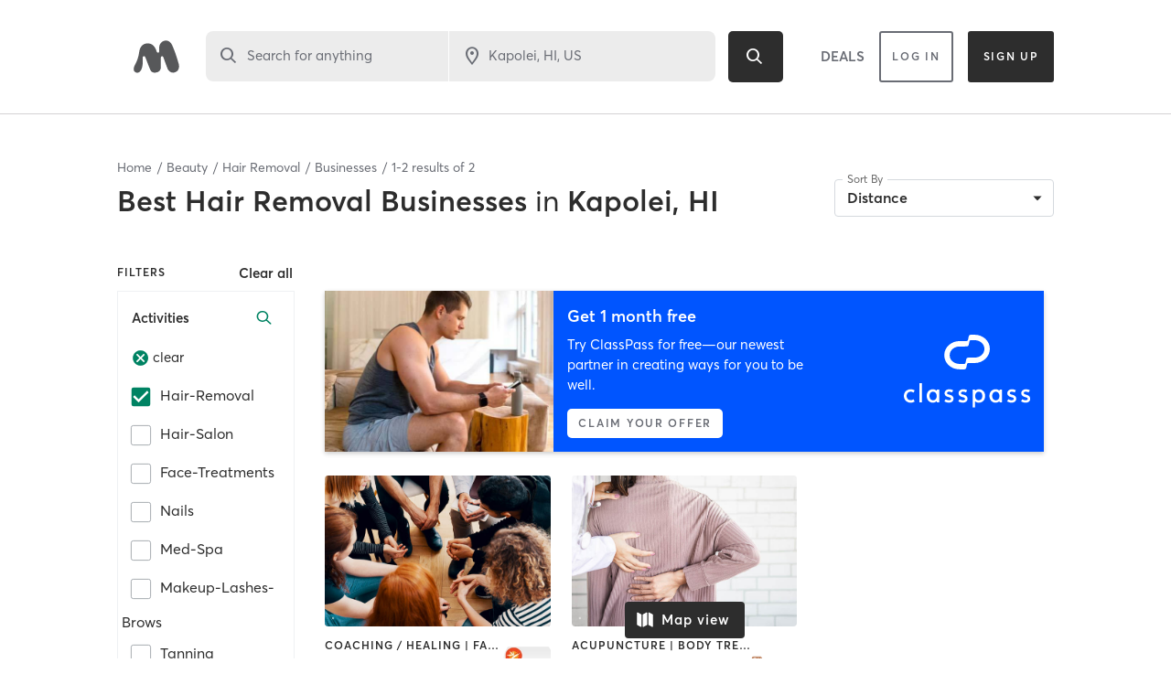

--- FILE ---
content_type: text/html; charset=utf-8
request_url: https://www.google.com/recaptcha/api2/anchor?ar=1&k=6Le95awUAAAAAIXSP9TcpPEng7Y6GdSkt7n46bAR&co=aHR0cHM6Ly93d3cubWluZGJvZHlvbmxpbmUuY29tOjQ0Mw..&hl=en&type=image&v=PoyoqOPhxBO7pBk68S4YbpHZ&theme=light&size=invisible&badge=bottomright&anchor-ms=20000&execute-ms=30000&cb=2xz1b1ls53i3
body_size: 49506
content:
<!DOCTYPE HTML><html dir="ltr" lang="en"><head><meta http-equiv="Content-Type" content="text/html; charset=UTF-8">
<meta http-equiv="X-UA-Compatible" content="IE=edge">
<title>reCAPTCHA</title>
<style type="text/css">
/* cyrillic-ext */
@font-face {
  font-family: 'Roboto';
  font-style: normal;
  font-weight: 400;
  font-stretch: 100%;
  src: url(//fonts.gstatic.com/s/roboto/v48/KFO7CnqEu92Fr1ME7kSn66aGLdTylUAMa3GUBHMdazTgWw.woff2) format('woff2');
  unicode-range: U+0460-052F, U+1C80-1C8A, U+20B4, U+2DE0-2DFF, U+A640-A69F, U+FE2E-FE2F;
}
/* cyrillic */
@font-face {
  font-family: 'Roboto';
  font-style: normal;
  font-weight: 400;
  font-stretch: 100%;
  src: url(//fonts.gstatic.com/s/roboto/v48/KFO7CnqEu92Fr1ME7kSn66aGLdTylUAMa3iUBHMdazTgWw.woff2) format('woff2');
  unicode-range: U+0301, U+0400-045F, U+0490-0491, U+04B0-04B1, U+2116;
}
/* greek-ext */
@font-face {
  font-family: 'Roboto';
  font-style: normal;
  font-weight: 400;
  font-stretch: 100%;
  src: url(//fonts.gstatic.com/s/roboto/v48/KFO7CnqEu92Fr1ME7kSn66aGLdTylUAMa3CUBHMdazTgWw.woff2) format('woff2');
  unicode-range: U+1F00-1FFF;
}
/* greek */
@font-face {
  font-family: 'Roboto';
  font-style: normal;
  font-weight: 400;
  font-stretch: 100%;
  src: url(//fonts.gstatic.com/s/roboto/v48/KFO7CnqEu92Fr1ME7kSn66aGLdTylUAMa3-UBHMdazTgWw.woff2) format('woff2');
  unicode-range: U+0370-0377, U+037A-037F, U+0384-038A, U+038C, U+038E-03A1, U+03A3-03FF;
}
/* math */
@font-face {
  font-family: 'Roboto';
  font-style: normal;
  font-weight: 400;
  font-stretch: 100%;
  src: url(//fonts.gstatic.com/s/roboto/v48/KFO7CnqEu92Fr1ME7kSn66aGLdTylUAMawCUBHMdazTgWw.woff2) format('woff2');
  unicode-range: U+0302-0303, U+0305, U+0307-0308, U+0310, U+0312, U+0315, U+031A, U+0326-0327, U+032C, U+032F-0330, U+0332-0333, U+0338, U+033A, U+0346, U+034D, U+0391-03A1, U+03A3-03A9, U+03B1-03C9, U+03D1, U+03D5-03D6, U+03F0-03F1, U+03F4-03F5, U+2016-2017, U+2034-2038, U+203C, U+2040, U+2043, U+2047, U+2050, U+2057, U+205F, U+2070-2071, U+2074-208E, U+2090-209C, U+20D0-20DC, U+20E1, U+20E5-20EF, U+2100-2112, U+2114-2115, U+2117-2121, U+2123-214F, U+2190, U+2192, U+2194-21AE, U+21B0-21E5, U+21F1-21F2, U+21F4-2211, U+2213-2214, U+2216-22FF, U+2308-230B, U+2310, U+2319, U+231C-2321, U+2336-237A, U+237C, U+2395, U+239B-23B7, U+23D0, U+23DC-23E1, U+2474-2475, U+25AF, U+25B3, U+25B7, U+25BD, U+25C1, U+25CA, U+25CC, U+25FB, U+266D-266F, U+27C0-27FF, U+2900-2AFF, U+2B0E-2B11, U+2B30-2B4C, U+2BFE, U+3030, U+FF5B, U+FF5D, U+1D400-1D7FF, U+1EE00-1EEFF;
}
/* symbols */
@font-face {
  font-family: 'Roboto';
  font-style: normal;
  font-weight: 400;
  font-stretch: 100%;
  src: url(//fonts.gstatic.com/s/roboto/v48/KFO7CnqEu92Fr1ME7kSn66aGLdTylUAMaxKUBHMdazTgWw.woff2) format('woff2');
  unicode-range: U+0001-000C, U+000E-001F, U+007F-009F, U+20DD-20E0, U+20E2-20E4, U+2150-218F, U+2190, U+2192, U+2194-2199, U+21AF, U+21E6-21F0, U+21F3, U+2218-2219, U+2299, U+22C4-22C6, U+2300-243F, U+2440-244A, U+2460-24FF, U+25A0-27BF, U+2800-28FF, U+2921-2922, U+2981, U+29BF, U+29EB, U+2B00-2BFF, U+4DC0-4DFF, U+FFF9-FFFB, U+10140-1018E, U+10190-1019C, U+101A0, U+101D0-101FD, U+102E0-102FB, U+10E60-10E7E, U+1D2C0-1D2D3, U+1D2E0-1D37F, U+1F000-1F0FF, U+1F100-1F1AD, U+1F1E6-1F1FF, U+1F30D-1F30F, U+1F315, U+1F31C, U+1F31E, U+1F320-1F32C, U+1F336, U+1F378, U+1F37D, U+1F382, U+1F393-1F39F, U+1F3A7-1F3A8, U+1F3AC-1F3AF, U+1F3C2, U+1F3C4-1F3C6, U+1F3CA-1F3CE, U+1F3D4-1F3E0, U+1F3ED, U+1F3F1-1F3F3, U+1F3F5-1F3F7, U+1F408, U+1F415, U+1F41F, U+1F426, U+1F43F, U+1F441-1F442, U+1F444, U+1F446-1F449, U+1F44C-1F44E, U+1F453, U+1F46A, U+1F47D, U+1F4A3, U+1F4B0, U+1F4B3, U+1F4B9, U+1F4BB, U+1F4BF, U+1F4C8-1F4CB, U+1F4D6, U+1F4DA, U+1F4DF, U+1F4E3-1F4E6, U+1F4EA-1F4ED, U+1F4F7, U+1F4F9-1F4FB, U+1F4FD-1F4FE, U+1F503, U+1F507-1F50B, U+1F50D, U+1F512-1F513, U+1F53E-1F54A, U+1F54F-1F5FA, U+1F610, U+1F650-1F67F, U+1F687, U+1F68D, U+1F691, U+1F694, U+1F698, U+1F6AD, U+1F6B2, U+1F6B9-1F6BA, U+1F6BC, U+1F6C6-1F6CF, U+1F6D3-1F6D7, U+1F6E0-1F6EA, U+1F6F0-1F6F3, U+1F6F7-1F6FC, U+1F700-1F7FF, U+1F800-1F80B, U+1F810-1F847, U+1F850-1F859, U+1F860-1F887, U+1F890-1F8AD, U+1F8B0-1F8BB, U+1F8C0-1F8C1, U+1F900-1F90B, U+1F93B, U+1F946, U+1F984, U+1F996, U+1F9E9, U+1FA00-1FA6F, U+1FA70-1FA7C, U+1FA80-1FA89, U+1FA8F-1FAC6, U+1FACE-1FADC, U+1FADF-1FAE9, U+1FAF0-1FAF8, U+1FB00-1FBFF;
}
/* vietnamese */
@font-face {
  font-family: 'Roboto';
  font-style: normal;
  font-weight: 400;
  font-stretch: 100%;
  src: url(//fonts.gstatic.com/s/roboto/v48/KFO7CnqEu92Fr1ME7kSn66aGLdTylUAMa3OUBHMdazTgWw.woff2) format('woff2');
  unicode-range: U+0102-0103, U+0110-0111, U+0128-0129, U+0168-0169, U+01A0-01A1, U+01AF-01B0, U+0300-0301, U+0303-0304, U+0308-0309, U+0323, U+0329, U+1EA0-1EF9, U+20AB;
}
/* latin-ext */
@font-face {
  font-family: 'Roboto';
  font-style: normal;
  font-weight: 400;
  font-stretch: 100%;
  src: url(//fonts.gstatic.com/s/roboto/v48/KFO7CnqEu92Fr1ME7kSn66aGLdTylUAMa3KUBHMdazTgWw.woff2) format('woff2');
  unicode-range: U+0100-02BA, U+02BD-02C5, U+02C7-02CC, U+02CE-02D7, U+02DD-02FF, U+0304, U+0308, U+0329, U+1D00-1DBF, U+1E00-1E9F, U+1EF2-1EFF, U+2020, U+20A0-20AB, U+20AD-20C0, U+2113, U+2C60-2C7F, U+A720-A7FF;
}
/* latin */
@font-face {
  font-family: 'Roboto';
  font-style: normal;
  font-weight: 400;
  font-stretch: 100%;
  src: url(//fonts.gstatic.com/s/roboto/v48/KFO7CnqEu92Fr1ME7kSn66aGLdTylUAMa3yUBHMdazQ.woff2) format('woff2');
  unicode-range: U+0000-00FF, U+0131, U+0152-0153, U+02BB-02BC, U+02C6, U+02DA, U+02DC, U+0304, U+0308, U+0329, U+2000-206F, U+20AC, U+2122, U+2191, U+2193, U+2212, U+2215, U+FEFF, U+FFFD;
}
/* cyrillic-ext */
@font-face {
  font-family: 'Roboto';
  font-style: normal;
  font-weight: 500;
  font-stretch: 100%;
  src: url(//fonts.gstatic.com/s/roboto/v48/KFO7CnqEu92Fr1ME7kSn66aGLdTylUAMa3GUBHMdazTgWw.woff2) format('woff2');
  unicode-range: U+0460-052F, U+1C80-1C8A, U+20B4, U+2DE0-2DFF, U+A640-A69F, U+FE2E-FE2F;
}
/* cyrillic */
@font-face {
  font-family: 'Roboto';
  font-style: normal;
  font-weight: 500;
  font-stretch: 100%;
  src: url(//fonts.gstatic.com/s/roboto/v48/KFO7CnqEu92Fr1ME7kSn66aGLdTylUAMa3iUBHMdazTgWw.woff2) format('woff2');
  unicode-range: U+0301, U+0400-045F, U+0490-0491, U+04B0-04B1, U+2116;
}
/* greek-ext */
@font-face {
  font-family: 'Roboto';
  font-style: normal;
  font-weight: 500;
  font-stretch: 100%;
  src: url(//fonts.gstatic.com/s/roboto/v48/KFO7CnqEu92Fr1ME7kSn66aGLdTylUAMa3CUBHMdazTgWw.woff2) format('woff2');
  unicode-range: U+1F00-1FFF;
}
/* greek */
@font-face {
  font-family: 'Roboto';
  font-style: normal;
  font-weight: 500;
  font-stretch: 100%;
  src: url(//fonts.gstatic.com/s/roboto/v48/KFO7CnqEu92Fr1ME7kSn66aGLdTylUAMa3-UBHMdazTgWw.woff2) format('woff2');
  unicode-range: U+0370-0377, U+037A-037F, U+0384-038A, U+038C, U+038E-03A1, U+03A3-03FF;
}
/* math */
@font-face {
  font-family: 'Roboto';
  font-style: normal;
  font-weight: 500;
  font-stretch: 100%;
  src: url(//fonts.gstatic.com/s/roboto/v48/KFO7CnqEu92Fr1ME7kSn66aGLdTylUAMawCUBHMdazTgWw.woff2) format('woff2');
  unicode-range: U+0302-0303, U+0305, U+0307-0308, U+0310, U+0312, U+0315, U+031A, U+0326-0327, U+032C, U+032F-0330, U+0332-0333, U+0338, U+033A, U+0346, U+034D, U+0391-03A1, U+03A3-03A9, U+03B1-03C9, U+03D1, U+03D5-03D6, U+03F0-03F1, U+03F4-03F5, U+2016-2017, U+2034-2038, U+203C, U+2040, U+2043, U+2047, U+2050, U+2057, U+205F, U+2070-2071, U+2074-208E, U+2090-209C, U+20D0-20DC, U+20E1, U+20E5-20EF, U+2100-2112, U+2114-2115, U+2117-2121, U+2123-214F, U+2190, U+2192, U+2194-21AE, U+21B0-21E5, U+21F1-21F2, U+21F4-2211, U+2213-2214, U+2216-22FF, U+2308-230B, U+2310, U+2319, U+231C-2321, U+2336-237A, U+237C, U+2395, U+239B-23B7, U+23D0, U+23DC-23E1, U+2474-2475, U+25AF, U+25B3, U+25B7, U+25BD, U+25C1, U+25CA, U+25CC, U+25FB, U+266D-266F, U+27C0-27FF, U+2900-2AFF, U+2B0E-2B11, U+2B30-2B4C, U+2BFE, U+3030, U+FF5B, U+FF5D, U+1D400-1D7FF, U+1EE00-1EEFF;
}
/* symbols */
@font-face {
  font-family: 'Roboto';
  font-style: normal;
  font-weight: 500;
  font-stretch: 100%;
  src: url(//fonts.gstatic.com/s/roboto/v48/KFO7CnqEu92Fr1ME7kSn66aGLdTylUAMaxKUBHMdazTgWw.woff2) format('woff2');
  unicode-range: U+0001-000C, U+000E-001F, U+007F-009F, U+20DD-20E0, U+20E2-20E4, U+2150-218F, U+2190, U+2192, U+2194-2199, U+21AF, U+21E6-21F0, U+21F3, U+2218-2219, U+2299, U+22C4-22C6, U+2300-243F, U+2440-244A, U+2460-24FF, U+25A0-27BF, U+2800-28FF, U+2921-2922, U+2981, U+29BF, U+29EB, U+2B00-2BFF, U+4DC0-4DFF, U+FFF9-FFFB, U+10140-1018E, U+10190-1019C, U+101A0, U+101D0-101FD, U+102E0-102FB, U+10E60-10E7E, U+1D2C0-1D2D3, U+1D2E0-1D37F, U+1F000-1F0FF, U+1F100-1F1AD, U+1F1E6-1F1FF, U+1F30D-1F30F, U+1F315, U+1F31C, U+1F31E, U+1F320-1F32C, U+1F336, U+1F378, U+1F37D, U+1F382, U+1F393-1F39F, U+1F3A7-1F3A8, U+1F3AC-1F3AF, U+1F3C2, U+1F3C4-1F3C6, U+1F3CA-1F3CE, U+1F3D4-1F3E0, U+1F3ED, U+1F3F1-1F3F3, U+1F3F5-1F3F7, U+1F408, U+1F415, U+1F41F, U+1F426, U+1F43F, U+1F441-1F442, U+1F444, U+1F446-1F449, U+1F44C-1F44E, U+1F453, U+1F46A, U+1F47D, U+1F4A3, U+1F4B0, U+1F4B3, U+1F4B9, U+1F4BB, U+1F4BF, U+1F4C8-1F4CB, U+1F4D6, U+1F4DA, U+1F4DF, U+1F4E3-1F4E6, U+1F4EA-1F4ED, U+1F4F7, U+1F4F9-1F4FB, U+1F4FD-1F4FE, U+1F503, U+1F507-1F50B, U+1F50D, U+1F512-1F513, U+1F53E-1F54A, U+1F54F-1F5FA, U+1F610, U+1F650-1F67F, U+1F687, U+1F68D, U+1F691, U+1F694, U+1F698, U+1F6AD, U+1F6B2, U+1F6B9-1F6BA, U+1F6BC, U+1F6C6-1F6CF, U+1F6D3-1F6D7, U+1F6E0-1F6EA, U+1F6F0-1F6F3, U+1F6F7-1F6FC, U+1F700-1F7FF, U+1F800-1F80B, U+1F810-1F847, U+1F850-1F859, U+1F860-1F887, U+1F890-1F8AD, U+1F8B0-1F8BB, U+1F8C0-1F8C1, U+1F900-1F90B, U+1F93B, U+1F946, U+1F984, U+1F996, U+1F9E9, U+1FA00-1FA6F, U+1FA70-1FA7C, U+1FA80-1FA89, U+1FA8F-1FAC6, U+1FACE-1FADC, U+1FADF-1FAE9, U+1FAF0-1FAF8, U+1FB00-1FBFF;
}
/* vietnamese */
@font-face {
  font-family: 'Roboto';
  font-style: normal;
  font-weight: 500;
  font-stretch: 100%;
  src: url(//fonts.gstatic.com/s/roboto/v48/KFO7CnqEu92Fr1ME7kSn66aGLdTylUAMa3OUBHMdazTgWw.woff2) format('woff2');
  unicode-range: U+0102-0103, U+0110-0111, U+0128-0129, U+0168-0169, U+01A0-01A1, U+01AF-01B0, U+0300-0301, U+0303-0304, U+0308-0309, U+0323, U+0329, U+1EA0-1EF9, U+20AB;
}
/* latin-ext */
@font-face {
  font-family: 'Roboto';
  font-style: normal;
  font-weight: 500;
  font-stretch: 100%;
  src: url(//fonts.gstatic.com/s/roboto/v48/KFO7CnqEu92Fr1ME7kSn66aGLdTylUAMa3KUBHMdazTgWw.woff2) format('woff2');
  unicode-range: U+0100-02BA, U+02BD-02C5, U+02C7-02CC, U+02CE-02D7, U+02DD-02FF, U+0304, U+0308, U+0329, U+1D00-1DBF, U+1E00-1E9F, U+1EF2-1EFF, U+2020, U+20A0-20AB, U+20AD-20C0, U+2113, U+2C60-2C7F, U+A720-A7FF;
}
/* latin */
@font-face {
  font-family: 'Roboto';
  font-style: normal;
  font-weight: 500;
  font-stretch: 100%;
  src: url(//fonts.gstatic.com/s/roboto/v48/KFO7CnqEu92Fr1ME7kSn66aGLdTylUAMa3yUBHMdazQ.woff2) format('woff2');
  unicode-range: U+0000-00FF, U+0131, U+0152-0153, U+02BB-02BC, U+02C6, U+02DA, U+02DC, U+0304, U+0308, U+0329, U+2000-206F, U+20AC, U+2122, U+2191, U+2193, U+2212, U+2215, U+FEFF, U+FFFD;
}
/* cyrillic-ext */
@font-face {
  font-family: 'Roboto';
  font-style: normal;
  font-weight: 900;
  font-stretch: 100%;
  src: url(//fonts.gstatic.com/s/roboto/v48/KFO7CnqEu92Fr1ME7kSn66aGLdTylUAMa3GUBHMdazTgWw.woff2) format('woff2');
  unicode-range: U+0460-052F, U+1C80-1C8A, U+20B4, U+2DE0-2DFF, U+A640-A69F, U+FE2E-FE2F;
}
/* cyrillic */
@font-face {
  font-family: 'Roboto';
  font-style: normal;
  font-weight: 900;
  font-stretch: 100%;
  src: url(//fonts.gstatic.com/s/roboto/v48/KFO7CnqEu92Fr1ME7kSn66aGLdTylUAMa3iUBHMdazTgWw.woff2) format('woff2');
  unicode-range: U+0301, U+0400-045F, U+0490-0491, U+04B0-04B1, U+2116;
}
/* greek-ext */
@font-face {
  font-family: 'Roboto';
  font-style: normal;
  font-weight: 900;
  font-stretch: 100%;
  src: url(//fonts.gstatic.com/s/roboto/v48/KFO7CnqEu92Fr1ME7kSn66aGLdTylUAMa3CUBHMdazTgWw.woff2) format('woff2');
  unicode-range: U+1F00-1FFF;
}
/* greek */
@font-face {
  font-family: 'Roboto';
  font-style: normal;
  font-weight: 900;
  font-stretch: 100%;
  src: url(//fonts.gstatic.com/s/roboto/v48/KFO7CnqEu92Fr1ME7kSn66aGLdTylUAMa3-UBHMdazTgWw.woff2) format('woff2');
  unicode-range: U+0370-0377, U+037A-037F, U+0384-038A, U+038C, U+038E-03A1, U+03A3-03FF;
}
/* math */
@font-face {
  font-family: 'Roboto';
  font-style: normal;
  font-weight: 900;
  font-stretch: 100%;
  src: url(//fonts.gstatic.com/s/roboto/v48/KFO7CnqEu92Fr1ME7kSn66aGLdTylUAMawCUBHMdazTgWw.woff2) format('woff2');
  unicode-range: U+0302-0303, U+0305, U+0307-0308, U+0310, U+0312, U+0315, U+031A, U+0326-0327, U+032C, U+032F-0330, U+0332-0333, U+0338, U+033A, U+0346, U+034D, U+0391-03A1, U+03A3-03A9, U+03B1-03C9, U+03D1, U+03D5-03D6, U+03F0-03F1, U+03F4-03F5, U+2016-2017, U+2034-2038, U+203C, U+2040, U+2043, U+2047, U+2050, U+2057, U+205F, U+2070-2071, U+2074-208E, U+2090-209C, U+20D0-20DC, U+20E1, U+20E5-20EF, U+2100-2112, U+2114-2115, U+2117-2121, U+2123-214F, U+2190, U+2192, U+2194-21AE, U+21B0-21E5, U+21F1-21F2, U+21F4-2211, U+2213-2214, U+2216-22FF, U+2308-230B, U+2310, U+2319, U+231C-2321, U+2336-237A, U+237C, U+2395, U+239B-23B7, U+23D0, U+23DC-23E1, U+2474-2475, U+25AF, U+25B3, U+25B7, U+25BD, U+25C1, U+25CA, U+25CC, U+25FB, U+266D-266F, U+27C0-27FF, U+2900-2AFF, U+2B0E-2B11, U+2B30-2B4C, U+2BFE, U+3030, U+FF5B, U+FF5D, U+1D400-1D7FF, U+1EE00-1EEFF;
}
/* symbols */
@font-face {
  font-family: 'Roboto';
  font-style: normal;
  font-weight: 900;
  font-stretch: 100%;
  src: url(//fonts.gstatic.com/s/roboto/v48/KFO7CnqEu92Fr1ME7kSn66aGLdTylUAMaxKUBHMdazTgWw.woff2) format('woff2');
  unicode-range: U+0001-000C, U+000E-001F, U+007F-009F, U+20DD-20E0, U+20E2-20E4, U+2150-218F, U+2190, U+2192, U+2194-2199, U+21AF, U+21E6-21F0, U+21F3, U+2218-2219, U+2299, U+22C4-22C6, U+2300-243F, U+2440-244A, U+2460-24FF, U+25A0-27BF, U+2800-28FF, U+2921-2922, U+2981, U+29BF, U+29EB, U+2B00-2BFF, U+4DC0-4DFF, U+FFF9-FFFB, U+10140-1018E, U+10190-1019C, U+101A0, U+101D0-101FD, U+102E0-102FB, U+10E60-10E7E, U+1D2C0-1D2D3, U+1D2E0-1D37F, U+1F000-1F0FF, U+1F100-1F1AD, U+1F1E6-1F1FF, U+1F30D-1F30F, U+1F315, U+1F31C, U+1F31E, U+1F320-1F32C, U+1F336, U+1F378, U+1F37D, U+1F382, U+1F393-1F39F, U+1F3A7-1F3A8, U+1F3AC-1F3AF, U+1F3C2, U+1F3C4-1F3C6, U+1F3CA-1F3CE, U+1F3D4-1F3E0, U+1F3ED, U+1F3F1-1F3F3, U+1F3F5-1F3F7, U+1F408, U+1F415, U+1F41F, U+1F426, U+1F43F, U+1F441-1F442, U+1F444, U+1F446-1F449, U+1F44C-1F44E, U+1F453, U+1F46A, U+1F47D, U+1F4A3, U+1F4B0, U+1F4B3, U+1F4B9, U+1F4BB, U+1F4BF, U+1F4C8-1F4CB, U+1F4D6, U+1F4DA, U+1F4DF, U+1F4E3-1F4E6, U+1F4EA-1F4ED, U+1F4F7, U+1F4F9-1F4FB, U+1F4FD-1F4FE, U+1F503, U+1F507-1F50B, U+1F50D, U+1F512-1F513, U+1F53E-1F54A, U+1F54F-1F5FA, U+1F610, U+1F650-1F67F, U+1F687, U+1F68D, U+1F691, U+1F694, U+1F698, U+1F6AD, U+1F6B2, U+1F6B9-1F6BA, U+1F6BC, U+1F6C6-1F6CF, U+1F6D3-1F6D7, U+1F6E0-1F6EA, U+1F6F0-1F6F3, U+1F6F7-1F6FC, U+1F700-1F7FF, U+1F800-1F80B, U+1F810-1F847, U+1F850-1F859, U+1F860-1F887, U+1F890-1F8AD, U+1F8B0-1F8BB, U+1F8C0-1F8C1, U+1F900-1F90B, U+1F93B, U+1F946, U+1F984, U+1F996, U+1F9E9, U+1FA00-1FA6F, U+1FA70-1FA7C, U+1FA80-1FA89, U+1FA8F-1FAC6, U+1FACE-1FADC, U+1FADF-1FAE9, U+1FAF0-1FAF8, U+1FB00-1FBFF;
}
/* vietnamese */
@font-face {
  font-family: 'Roboto';
  font-style: normal;
  font-weight: 900;
  font-stretch: 100%;
  src: url(//fonts.gstatic.com/s/roboto/v48/KFO7CnqEu92Fr1ME7kSn66aGLdTylUAMa3OUBHMdazTgWw.woff2) format('woff2');
  unicode-range: U+0102-0103, U+0110-0111, U+0128-0129, U+0168-0169, U+01A0-01A1, U+01AF-01B0, U+0300-0301, U+0303-0304, U+0308-0309, U+0323, U+0329, U+1EA0-1EF9, U+20AB;
}
/* latin-ext */
@font-face {
  font-family: 'Roboto';
  font-style: normal;
  font-weight: 900;
  font-stretch: 100%;
  src: url(//fonts.gstatic.com/s/roboto/v48/KFO7CnqEu92Fr1ME7kSn66aGLdTylUAMa3KUBHMdazTgWw.woff2) format('woff2');
  unicode-range: U+0100-02BA, U+02BD-02C5, U+02C7-02CC, U+02CE-02D7, U+02DD-02FF, U+0304, U+0308, U+0329, U+1D00-1DBF, U+1E00-1E9F, U+1EF2-1EFF, U+2020, U+20A0-20AB, U+20AD-20C0, U+2113, U+2C60-2C7F, U+A720-A7FF;
}
/* latin */
@font-face {
  font-family: 'Roboto';
  font-style: normal;
  font-weight: 900;
  font-stretch: 100%;
  src: url(//fonts.gstatic.com/s/roboto/v48/KFO7CnqEu92Fr1ME7kSn66aGLdTylUAMa3yUBHMdazQ.woff2) format('woff2');
  unicode-range: U+0000-00FF, U+0131, U+0152-0153, U+02BB-02BC, U+02C6, U+02DA, U+02DC, U+0304, U+0308, U+0329, U+2000-206F, U+20AC, U+2122, U+2191, U+2193, U+2212, U+2215, U+FEFF, U+FFFD;
}

</style>
<link rel="stylesheet" type="text/css" href="https://www.gstatic.com/recaptcha/releases/PoyoqOPhxBO7pBk68S4YbpHZ/styles__ltr.css">
<script nonce="-ckqp1lXEDZ_Yi14RXOeYQ" type="text/javascript">window['__recaptcha_api'] = 'https://www.google.com/recaptcha/api2/';</script>
<script type="text/javascript" src="https://www.gstatic.com/recaptcha/releases/PoyoqOPhxBO7pBk68S4YbpHZ/recaptcha__en.js" nonce="-ckqp1lXEDZ_Yi14RXOeYQ">
      
    </script></head>
<body><div id="rc-anchor-alert" class="rc-anchor-alert"></div>
<input type="hidden" id="recaptcha-token" value="[base64]">
<script type="text/javascript" nonce="-ckqp1lXEDZ_Yi14RXOeYQ">
      recaptcha.anchor.Main.init("[\x22ainput\x22,[\x22bgdata\x22,\x22\x22,\[base64]/[base64]/[base64]/[base64]/[base64]/[base64]/KGcoTywyNTMsTy5PKSxVRyhPLEMpKTpnKE8sMjUzLEMpLE8pKSxsKSksTykpfSxieT1mdW5jdGlvbihDLE8sdSxsKXtmb3IobD0odT1SKEMpLDApO08+MDtPLS0pbD1sPDw4fFooQyk7ZyhDLHUsbCl9LFVHPWZ1bmN0aW9uKEMsTyl7Qy5pLmxlbmd0aD4xMDQ/[base64]/[base64]/[base64]/[base64]/[base64]/[base64]/[base64]\\u003d\x22,\[base64]\\u003d\x22,\[base64]/Dqn/CjsK1w5Bhw7HCssKzw5BwaMOawojCmizDjjjDr3Bkfh3CqXMzSig4wrFXY8OwVAcXYAXDnMO7w599w4FKw4jDrTzDonjDosK0wpDCrcK5wrcDEMO8bsOjNUJEKMKmw6nCugNWPXPDg8KaV3nCqcKTwqENw7LCthvCqUzCol7CsFfChcOSa8K8TcOBGsOKGsK/[base64]/CpXBowpzDll1aZMKBwpzDs8KywpJMw4t3worDicKvwqTClcO3McKNw5/[base64]/w5rCjcKJw6BYZcK4Q8OVNcOJw4/Cq17CkcObKjzDnG3CnkwfwqDCuMK0A8OywrEjwog/[base64]/ClsOUw5MqGBptI8KJw4LDlGXDtA5wUzzDmMK6w7HCscOXZ8O8w47Cjikrw7lZTksbFUzDuMO2X8Kpw4hhw4DCliLDjnjDjGhzRcKYVHE9NWhJY8KrHcOiw7zCiw3Cv8Klw41swqPDmg/[base64]/Dg8OZYsOPw7ENw79OwqU7Nw1uw55Iw4NFC8KXKnROwrrDk8OKw6jDo8KZchjDhgnDjznDu3/DoMKQNMO8LQrDn8OUO8Ocw6lgM33DoQPDvAjCiBMcwq3CkTgfwq7CssKbwqFFwoFsLVjCsMK1wpsgF3kmc8KswpfDkMOdesOtLMOuwrsuHsKMw73DiMKlURJZw6nDszpjS05nw7XDgcKWT8OhKwTCggtnwoduGUzCo8Ocw7xKfzViC8Oxwo8AecKXJMK/[base64]/D8KIw40Gw6d4f8Kkw5RTw7AXwqTClsOGPS/DtxnCvMOew5fCvH1CBMO0w4zDngM9LVvCh0ACw6gRKsO/w4tddFnDr8KYVRwyw4tSecOzw73Dr8KvLcKbZsKLwqzDn8KORC1Lwp4hTMK7QsOlwofDo13CtsOgw7XClgc+YMOqHjbCmA4sw4ViVltzwr3DuFwcw43DosO3wpUhA8KlwrnDqcOiO8OuwpvDkcOqwo/CjSzDq2NJR0LDjcKkCWZEwr7DuMK3wp1sw47Dr8OkwoXComNIUUUQwoQ7wp7Csx4Cw4siw6cIw6zDqcOSXMKbNsOFwpDCr8KEwqLDp2cmw5jCgMOIfyA/MMOBBGXDuxHCqQTCn8KBQMKLwoPDmsKheH3Cn8KNw5AICsKTw6LDslTCjcKkL1TDi0LCujrDnknDvMOrw7BQw4jCohnCk1pfwp4Qw4NKAcKDYcKEw5p3wqRWwpfCnVHDlUExw6DCvQXCqVHDjhM/wprDl8KWw4NESSHDkwzDpsOqw5s/[base64]/DocKcFGnCi8OlAsOVw7g1KFvCr1Q1YHDCr8KLfcOQw50+wp1ocDBUw6fDoMK4AMKew5lqwrXCp8KSasOMbiUUwpQqSMKzwo7DnU3Cp8K5f8KVSX7DhCR2AMO5w4Uzw77DtsOYDXZbKTxrw75+w7ACCMKsw50zwq/DjwV7w5nCindKworCggN8acOiwrzDu8Kxw6TCvgJ+HUbCpcOtVRJ5OMKjLwLCrXTCosOMdXzDqQxFIlTDlRHCuMOww6fDlcOjPkjCkXsPwrDDmXg9wqjCnMO4wrU4wobCo3NaaknDtsK8w4soC8OZw7PCnWXDv8OFAQ/Cp3QywqvCgsK4w7gXwphHbMKUE1t5aMKgwp0IasOJQsOGwo7CgsODwqzCoAlyZcOTNMK0TR/Cl0NSwpsnwpgEZsOTwp/ChxjCij10bcKHD8Knw7IZOzUGCil3WMK8worDlATDscKtwp3CoSUFOB0iSQ5dw40Nw5nCnVp2wpXDvhHCqEjDhMKZDMOgUMKqwopHfwzDrMKvJXTChcOdwrvDvArDoXgSwpbCihEkwqDDpQTDrMOAw6pGwrDClsO/[base64]/wpR2w5EkwpQdVcKtbcOfOw3DisK1wqlCTSUYTsOaKjR+b8ONwqNnY8KtPsOfdcOlf1zDkT1pPcKrw4F/wq/DrMKXwpDDncKRbyE5wqlDYcOowrvDr8KyHsKEHMKOw79lw5oVw5nDmlXCvcKUCW4UUHHDuH/CilV9cVxOBXLDsiXCvHDDrcO+AQ4gfsKfw7fCu1DDmATDlMKrwqzDucOmwr1Jw49aKljDkFDCqRPDryjDvlrCtsKEfMKsCcK0w6HDryMcSn3Do8O6woBpw413VBXCkxobLQlhw4FMXTMew4w8w4DDkMOSwoVyUcKRwrlhJ1tNWg/Dt8KcGsOkdsOBRglHwqpaKcKgBEVywrxSw64iw7PDhcO4wrZxdQ3DgMOTwpbDqQMDTFNhfsKrL2bDvMKywqBdZcKARk8MEsOKUsObwoVlAWAXXcOWXGnDkwTChcKcw5jCl8OmcsOgwpgRw7HDucKUHCnCiMKmbcOEfzhcX8OwCXDDskIew7fDuxHDtCHCvS/DlmXDuEg6w77Dkj7DksKkIAMwdcKMwpxHwqN8w7fDjh8ewqtiLsKpejbCrcK1LsOzQXrClDLDpVc7Fy1SGcODMsOMw68ew4ACF8OOwrDDsEccE33Du8Kdwq9VPcOMBHjDr8OWwoDDiMKpwrFcwqgjaWBZJHLCvifCkETDoHnDkcKvSMK5fcO/C2nDgcOhDBbDukcwDl3DsMK8CMOawqMpIVUlaMOPUMK0wqhqZcKcw73DuEssGQfCqRFJwoo/wq/Cl3PDsy1Pw6J8woTCmX3CtMKgSsOYwp3CiSRswrLDsU97TsKja3AOw7NJw4JZw7V3wopBMcOBJ8OPVMOmf8OKFcOEw6fDmHTCpHDCqsOcwp7Co8KoXXnDrD4PwpTCpsKLwrHDlMKeAgg1wph2wo/CvDwjBMOpw77CpCkIwoxqw6EbccOqwpjCsVU4dxZxGcOCfsOgw7UgQcOhVEjCkcKBOMOVS8Orw60EVsO4TMKGw6hkSRTCjDfDvyI7w4NMWgnDkcK5JMODwpwJaMODZMKCOgXCrsOhfMOUw6bDmsK8ZWMRwrx/wpHDnVFzwqPDuxlzwpHCuMK7BHRfIicmRMO1Fn3CmR1hVz10GCPDjCrCrsOwEGE9wp9xGcOKJcKzYMOvwpBNwp3DvVNxbgbDvjtaVSVkw5d5SQvCvsOFID7CskBvwqNqMmohw5HDvsKIw67CnsOdw7VGw4nClAhvwrDDvcOcw6fCuMOxSRVZMMOibTLCmMK1ScK0Ng/CtnIow5nCk8O7w6zDpcKJw5ooVsOgImLDr8Ojw4p2wrTDkSDCqcKdYcO8e8Oja8KhQwFyw6FRI8Otd2HDmMOqITnCrEzDmTV1Z8Oow7AqwrNSwocSw719wolEw7B1An4gwoh5w75vfl7DlsK5DMKIKcK7PsKSbsO+Y33CpTE9w5BrdAjCg8OrAFYif8KBfh/[base64]/CuMOqw4fCqcK8wq3Cv0YCG8K/woMlXlrCisKewogFbCYJw6TDjMKGEMOrw5UGNCvCs8Kgwokew6lBbMKOw4TCpcO0wr7DqMKhTlLDul50S1DDn3VvWS0WfMOPw7B7YsKuT8KeScONw7YZSMKbw74NOcKCV8KvekU+w6/ClMKqSMOZfjo5YsOTZ8O5wqDDpDwYYlRuw5VkwojDksKww4EiUcKYCsOSwrFow7DCg8KPwrxAN8KKZsOjPC/CkcKRw7FHw6tTaDtkbMKiw70Kw4w2w4QWScKDw4ozwq9/bMOEB8Ofw79Awq3Cq3TCr8OPw5LDscOOGRUlUsKtTijCr8KawpFywp/CrMODFcK3wqbCkcOPwoENXsKXw4QMSibDsD8JIcOhw6vDm8K2w6UVbiLDqSnDtsKeREjDphhMaMKzHkzDh8OBccOcGMO2wq1gZcOzw57ClsOPwp/DoiBOLgnDqV8Xw6kww4UHQsKiwpjCqMKuw6wHw4rCtQQuw4XCmsKGwonDunMNwq9+wpx1OcKLw43CmQ7DmFjDgcOvb8KIw7rDgcKKJMOYwp3CocOUwpE6w79lcm7DsMKGDAQowo/DgcOFwqvDgsKUwqtvw7fDgcOWwrQmw5/ClsOSw6TCn8OhX0o1WSnCnMKnBsKSfybDuwYyMHzCqBluw47ClDLCt8OkwrcJwokdcBddUcKlwo4hIFtSwprCnz4+wo/DssOWdRgtwqc/[base64]/dMKsw6hJw6nDr8OXJQ1oY8Orw7XCqcOaRygwS8Orwq1Ewr3DrmzCl8K5wrRBdMOUUMOQGcO4wpfCnsO2dFF8w7ICw68Hw4PCrlfCpcKGFMO6w7rDlTk1wqBjwo1dwphcwrvDvWHDoG/[base64]/CpgrCh8K7LcKObcK+E8KNEcOZYEQYFzV3KcK4OXA+w7HCkcKvSMOawr5Xw4thwoXDnsOGwowvwrfDuk3CtMOLAsKgwrZzOAwhGRXCnC1ELRHDnFbDoGYqwr0/w7nDsAIoRMKtAMOTQsOlw47Ck3knSWPCvMK2woIww7p6wrXCjcKtw4ZCURJ1NMKdScOVwoxMw5AdwrYGWcOxwr1ww4MLwp4Jw7TCvsOWG8OkYklKw6bCqsKBRsOkfAvCg8OdwrrDpMKcwqAAYsK1wqzDvz7DksK/w7zDoMOWZMKNwp/CnMOIQcKwwp/DhsKgQsOmwog2IMKawr/Cp8ORUMOCJcO0HC3Dh3E2w58tw7TCpcKARMKow4/Drw1YwoPCvcKxwrBeZjbDmsOHcsKwwqDCn3nCqREkwpgpw70Cw7pJHjDDkVUJwp7Cr8KpSMK6IGrCu8KEwr40w5XDh3ZUwpN3Pw3DpHzCnTlkwoIfwrVmw7tXd3TCrsK/w6oncxx7dkseZAM1acOVZiMMw50Ow6rCp8O3wr9DM3JQw40ROC1twq/[base64]/DuMOEwqPDoMOgw53Cr8Oww4ULw4LCisKKRcO5YsOcKQLDl1PCgMKEQDPCqcOlwozDqcOyHkwBBXUOw6pSwqVIw4h6wqx+InbCoTHDvjzChGMDacOWESI7wrkqwoLDlRfCqcOvw7N5QsKjVCXDnhfCu8KTW0vCpn7CtAE0esOSXkwgbXrDrcO2w7c/[base64]/[base64]/fQQyw4cuIMK9MMOZwpPCv8ORw6nCvnHDj8KzAnPDuXfCkMO5wrRNPQIcwqdaw55/w5LCp8KJw7bDpcKLTsObDX8cw58Pwrt2wpEdw63DmcOIchHDqMKgWmXCqRzDvgPDucOxwrTCpsONf8KKUMOVw6NrIcOqBMKew5dzTlPDhV/DtcOBw7jDv14mGcKow6sYVGIMTyQkw6rCtFbDu3kUMQrDsU/[base64]/[base64]/ColVeciV8eUFocsOnwpZ9ARk9KGVOw7xpw7kjwrt5EcKHw78XUcOTwpMPwp7Dn8OkNFwjHzDCjQlGw7fCssKnL04LwrxrCMKewpfCukPDt2F1woMMFMKkJcKIOB/DmibDl8OjwqTDhcKEWRELckt0w4k3w5ojw5XDhMOaGk7CuMOZw7Z3NR50w75Bw6PCpcOTw6F2M8KxwpbDlhDDrzRZCMOZwol9LcKLQGzDjsKjwoBuwqHCusK9XBTDtsKSwroYw7lxw5/Clid3OMK/SWhLQl7Dg8KoDEZ9w4LDkMKHZcOVwoLDtGkhPcKlPMKOw6HCqC0HQmvDlGMLTMO7GcKgw4sLPEDCicOkJRJhRCNkQzplFcOrOVDDvjHDq2AowpbDjG5Xw4RSw7/CkWvDjCEnBXvCvcOvR3jDqUYAw43DqyPCq8OfTMKfDhg9w5bDokjCoG1PwqPCh8O3FcOKFsOvwqfDocK3WmNNcmjDtMOpPxvDl8KcU8KiWcKaUQHCpUNcwrLChnzChgXCpWc+wq/DkMOHwojCmUMLHMOYw5J8cCgnw5gLw7puXMK0w5sZw5ATcVQiwogYQcKPw7rDlsONwrUJJMO/[base64]/G8KrSydMMEfDrXXCnSZOw5bDjcKBwp1jVgbCnllSCcKOw6HCsDDDvVXCh8KBa8KjwrcdB8KQOnROw61iAMO2Jh1lw6/DkmotIm15w7TDhm4Dwocnw4EAY1AmCsKvw4NPw6hAccOww7cxNsKvAsKdcibDmMODIytHw7jCj8OBRxocFTHDtcK9w45rVgEdw6xNw7TDpsO5KMKjw49vwpbDkEXDqMO0wr7DncKhB8OlcMKlwp/DjMKJUsKTUsKEwpLDmAbDim/CgnZ1LnPCuMOAwrnDiizCr8OWwohUw7DClksgw5nDuxAaU8KFfmDDlVvDnxvDuBPCucKBw5sPbcKrR8OmM8KNE8O2wpnDiMK/[base64]/CpxXCnMOadMOleArCuMKowp3Du0oqwq54w645AsKswoEZckvCp04OfxV3ZMOVwpbCkCFlcltLwqvCrsOQdsOXwofDgULDlkLCrMOJwowZGip2w7BiNsKhKMOAw7bDmV8oXcOqwpwNTcO2wrXDvD/Dp27CrXYvX8OVwpwfwr1XwqJ/WkXCmsOsTl8FCsKbak0mwqYUCl/Cp8KXwpw3Q8O2wpgxwqXDhsK1w4gvwqDCiD/CisOWw6Muw4rDj8KdwpxZwqYXXsKLJ8KgFCVlwpDDvMOiw5jDiF7Dgwc1wrnDvlwXGcOyO0YPw7EAwrJXDDLDq0tcw6YYw6TDl8Kxw4PDhSo3G8KewqzDv8K8FsOIC8Obw5IGwoDCjsOCSsOhQ8ONQsK+VgLCtDFow5fDvMOow5bDgznCjcOSw4pDKGjDjV1zw4V/XlXCpXjDp8OlZEAvcMKFHMOfworDnU14wqPCohXCoV/DgsO0w5oPK3nCu8KoQgN3wowXwqkqw5XCscOBUEBGwoLCosO2w5YmSnHDssOUwo3CgHgywpbDicO0J0d2IMK6S8Okw4vDpm7Dg8KJwo/DtMO/XMOBGMKgEsOUwprCmhDCvDFDwonCjWxyDwtjwrAKYUInworCsBXCq8KYJ8KMfsOwX8KQwq3CrcK5OcOow7nCpMKPVcOjw5/Cg8KdIzDClgjDqVLDoS9VTyEhwo7DqQ3CusO0w6DCsMOywq1gOsKvwrZnEAUFwrd2w7phwp/[base64]/[base64]/w61CXMKmw6HCpsOofMOII1TCs0DDkcK0w4sdfEsUJMKjw7LClcOEwqppw6YKw78EwphTwr06w7kHCMKUBXsvwovCg8KfwoHCnsKqOQQKwp3ChsOIw7BJVy/CvcO6wrF6cMK/dxtwA8KAYARmw5thEcOSDiB8I8KHwod8H8K3WT3ClXBew4FBwpnDncOTw73CrUzCucK+EMK+wo3ClcKYXgHDqcK5worCuRrCtisVw5rClTIZwoIVQ2rCr8OEwp3DvGzDkjbCusK/wqt5w40swqwEw74IwrHDoxINU8OSZMOcwr/CpQNpwrlPwrl9c8OCwrjCu2/CgMKZQsOVRcKgwqPDpH/CtwBvwpLCusO0woQyw7g1wqrDs8OxNF3Dm3FTQlHCkm7CqDbCmQt+GEXCvsKlEDFVw5fCjAfDj8KMA8KhNTQpIsO5GMKcw7PChSzCuMKGJcKrw6TDucKPw4ljBVbCtcO0w7xbw4XDm8O/L8KYN8K2wo3DkMO+wr0FfMOzacKRDsOmw6YkwoJeblcmUBvCv8O+En/DpcKvw5l7w6TCncOpUmPDplFFwrPCq0QeDEgnDsKDYsKHZUFEw63DhFFhw43DnQF2J8KNbSXDksOCwrIjwot/w48pw6HCvsK+wrvDuWTDjk9Fw5twV8OITUfCoMOBLcOqUBDDoDRBw5bCr2bCr8OFw4jCmGtPQQDCkMKAw6BXL8KPwqNEw5rCryDDoUkWw6IVwqYAwpTCvHVPw7AXaMKWfQtsbAnDosOTei/CrMOfwr5NwoUuw6vCgcOlwqUzWcO1wrxfU2nCgsKpw4IMw55+U8Osw4x6E8Klw4fCol7DjWjDtcO4wo1cckEqw6FhYsK0cCAFwrQ4K8KAwr7CiVljBcKgRsOue8KjScO7MCjDiV3DisKqSsKwAENOw7R7Oy/DjcKVwrZ0cMK9L8Ksw6zDjl7ClhXDrFlZEMK6Z8KFw5zDvW7DhBlWbWLDpB85w4dnwqt4w47CjHfDmMKHDTvDj8O3wo0eHcK5worDinLCrMKyw6cWw6x4VsKkA8O6EMKVXcKbJsO+WE7CvGXCqcObw4PCvQLCpDkiw7YGOFLDi8KFw7LDu8OwQGDDrD/DssKGw4jDglVpd8K+wrlHw4bCj3nDgMOWwqE+wolsbEXDrk59c2fCnsKgU8OSMsK0wp/DkDEmf8Ogwqc5w4bCsC1lfMOjw61gwqvDn8OhwqlEw4NFGAxBw5QxFw/[base64]/[base64]/DrBAWSUEuw4jDs8OKGGQbw5paPDgBDRvDlVMgwqbChMOPNHMURHUJw4jCsyzCgzTDicK8w5LDvRxow51yw7o5F8O3w5bDul1mwpkCF3x4w78lL8KtCkjDvwgfw4Afw5rCvll7KzFhwpoKKMOhAD5/LcKZVsKRITBqw6PDgsOuwqRyeDLCug/CulPDtlpBFUrCnDHCiMK1FMOBwrRjRTUTw645Oy3Dkn9CewckegJnIzUPw71jw5ttw7IqL8KgLMOMcF/DriANKyfCvcOaw5HDs8OKwrJ8cMOVG1nCkVjDglJzwrJsWMOvdgMxw70gwq3CqcOkw4JJKkkCw7xrWkTDr8OoajIGaFtNRlFvZxFrwqNWwqvCqRQRw6EMwoU0wr0fw54/w7w9wr0aw6bDt07CtUhGw7jDqhhQSTgyX2Ybwpp5F28wUU/CrMOXw7nCi0TDtmXCihLCuWMLLHFrJ8OZwrXDt3psQcOIw6F9wo3Du8O7w5RawqNOOcOpWMOwAybCq8K+w7d8MMKGw7xSwp/CjALCscOpZTzCtlAOTVrCpcO4TMKzw4kNw77Dg8ObwovCv8KCGMOawoZvwq3DphHCm8KXwr3DisKFw7FewqJ2Omhlw6Z2GMOCEMKiwrwjw7bDosKJw6YfXBDCjcO/wpbCrAjDqsO6RMO/w4vCkMO2w7TDg8O0wqzDjDhGAGkgXMOUTTvCuR7CiGJXRVIFD8Ovw5PDksOkX8Kewq5sUsK1JMO+wptpwq5SQMKXw4tTw5zCrkNxeiY2w6LCgDbDtcO3M1jCp8OzwpoVwrzCuQnDvh04w5QGBMKKwpkmwpA/cmzCkMKrw4MIwrvDsAXCh3VoR0DDq8OnIjkvwoEXwpJ0d2fDrRLDvsOIw78Fw6zDnWx5w6gkwqATO1/Cp8KowoRCwqktwokQw7sLw4lswpskdSUnwpDDul7Ds8Knw4XDpncFRsKuw6LDhsKpAVcwEi/CqsOCOSLDt8KoMcOAwrzClkJaAcKxw6UhLsOhwoRUQ8K7VMOEc1EuwqDDpcO/w7bDl0skw7lTwrfCoGbDqsKmTkV2w6pRw7hOHjDDuMOKe0vCjz0Twp9Zwq8KQcOrEzQQw4/Ds8OsNcKjw6lQw5R8QRoCfxfDolsvAsOnZjvDgMOTScK1bHwmBsODCMO4w6fDhxbDlcOxwrBxw6RccgBuwrDCpgAdGsOOwpEpw5fCr8OED0sCw7bDmRpYwpvDsTJ1J1XCl3/[base64]/DskXCocKCHHXDnlseRsOWw64IM8OhasO1w40Qw6bDmEXDiDo3w7XCncO8w6QPVMKYCiwEH8OLRQHChDzCncKAYCBdZsOcYWQGwqdzPzLDnUJKE1DClMOkwpcuSk/ColLCpWzDqiscw7YRw7vCgMKYwpvClsKtw7/Dl2XCqsKMIWrCicOeLcKjwokPGcKoUsO1w4cOw7UnazvDhxbDhH0MQcKvPETCqBLDi3clJBR+wr4zw7ZHw4Azw5fDiHrCi8KAw6QJZMKGIETCkwAJwrnDlsOnXWZlNcOyAMOeTW7DqMKQDS1yw44kE8KqVMKAP3xgMcO9w6vDjEJcwrQrwo7CjWTCszfCoD8UQ1/Co8OAwp3Ch8KRTmfCvsOrQyoNGHAPwojCjcKMZcKFaDnCmsOOCjkZWjwiw6QXdMORwp3Cn8OHwqdWUcO4NVI9wr/[base64]/XFx/[base64]/[base64]/[base64]/DrsOxSjI9wrdbw7tHw6dpcsKyecO/BV/CpMOeCsK2fWgAHMOJw7M3w555HMOkI1QNwp3CnUodAcKVDl7DlQjDjsKrw6jCj1tsYMK9McKQJRXDrcKcNQDCkcKaSmbCpcKCWmnDpMKpCSHClCfDtwXCvRXDvXvDih8uwpzCnMK4U8Kzw5AzwoR/wr7CosKSU11vKwt/wr3Di8Knw7Asw5HComnCnx0yLm/CrMKmczHDlMKSAHjDlcKabFXDhBTDlcOJESvChAfDtcK1woRxdsKIAVBmw4oUwr3Cq8KJw6BQFDoGw7fDhMKqA8OXw47Dn8Olw6R6w68eMBplfAHDhcK8TGfDmMO/wovChnvCuSXCpcKoOsKkw7dAw6/[base64]/ChsOkJsKhwqAec8K3BknDtULDtsKwwpPCtcOjwoouZsKEacKJwrbDpMK0w5Now7DDpjbCj8O/wqd3dngRNBhUwrrCicOeNsOLVsKZEwrCrxrCuMKGw5YDwqsGLMOCCBNpw5vDl8KtYEgZVTPCrMOIS3XCgRN8Y8KiQcOfdw1+wo/[base64]/CqcOdw6PDq8KKw6TDhMOKwpdRKU3Ds8KQE10fEMOuw6wOw77DlcO5w7TDugzDpMO6wqrDucKvwq4BIMKlGnHDt8KHf8KzX8O2wrbDvlBpw5BSwrkqT8OHKzPDoMOIw4DCokHCuMOVw4/[base64]/fVFbWnlqZAJWwrc7w45XwoTDkcKVcsKsw4bDsQN0HXk7AcKhXiPDr8KDw47Dv8O8VUTCisOQAEvDhMOCJkXDoCBAwoPCtlUcwpbDsyptDzvDosOaQFoJdy9WwpTDk05TVw08wptqAMOcwqhVfcKGwq0nw6wbdMOEworDulgawq/DpHLCgsOlc3/[base64]/CvsKSw6dQwpTDo3TCpcK8Cy0Tw5/CihDDo8KmXcKvfsOpczjDrl9hWsK/WMOMBDrCksOAw41oJzjDnns3F8KBw5/[base64]/Dn8KQwrvDj1fDmcObwrTCm8Kgw65cHiLDhcKJw4zDmMOiJDcQG3fDjcOtw7gFV8OEW8O7wrJpfMK6w7pqwofCjcOBw73DucOGwr/[base64]/DrgN5wq3ChChhw5VJY19kw7Eww6Nqw5vCssKkWsKAeDE5w7QUMcO/wo/DhcORRUXDqVMqw7Rgw4rDmcOjQ0HCkMOZLV7DkMKNw6HCtsOrwq7Cm8K7fsOydEfDocKbIMK9wq4EGy/CiMOCw4gmfMKJw5zDqDUIQsOCacK/wqPCn8OLECPCncKVEsK/[base64]/CX0BJMKZC8OFwqjCilzCusKkw4jCv8K1HMOQwoDDhsKRMDXDp8KcJ8OLwocvIj8hHsO7w7x5C8OwwqDDvQzCjcKTWCTDuG7DvMK4UMK5w6TDjMKsw4USw6kFw6kSw7AkwrfDo1Fmw5/DhMOnb0UVw6gMwoFAw6MYw4oPK8KVwrvCowZxAMKDBsOVw5LCicK7CQPCr3vChcOYXMKjdVjCnMOPwq/DqcOCbSDDsk0ywpU3w4DClHd6wqoefV7Di8KxCsOzwpTCqWJwwq4ZHGfCuALCvBxYL8O9I0LDgTfDkxbDjMKgdcKgR0fDiMOBIioQKMK0e1PCmsKrS8OlZcOBwqVZcADDicKEGcOhEMOkwprDksKNwoDDh3LCmV07BcOte0PDv8Khwq4vwpHCr8KBwq/CtyUpw70zwr7CgEXDgwJ1FzZDE8O1w4HDlsOzDMKqZ8OwQcO9YSRmczFFJ8KtwotFQhrDq8KAw6LCllYnw7PCsEsVD8KYQXHDjsKew4PCo8O7dQc+GsKWaCbChzMXwp/CmcKzJcKNw7fDo0HDpzDDoWvCjwbCm8OFwqDDo8KGw74FwpjDpXfCmMK2fQhVw4cgwpDCpsOiwrDCicOAwrt9wpnDqcKRIkzCpETCo1N/[base64]/DumjDk8KtbWPDnDBnOcKhw5zDsyvDo8Kfw78+BzfCrsKxwrfCqwZzwqTDlV7DgcOGw53CuDrCh0/Dn8KDw5dWAcOJFcKKw5NlTWrCmBQzTMO8wpwVwovDsT/[base64]/CvG1zwohKw4TDqEPDqsOswrQlZsOkPinCjlEpc0zDocOOEMK0w4F5b2PCigYcb8OFw7fCqsK8w4bCscKFwoHCpcOybDzCo8KJfcKQwoPCpThlIsOww4rCg8Klwo/CoG/[base64]/DkDXCq8OTIj/[base64]/wpVOb8OCwpTDvsKyw5PCgEQSw5dVw7/[base64]/CnsOYwolISsOEYxrDsMOrRB9twoxFW0vDp8KTw7rDvMOcwrMkVsK4PGEFw68TwqhIwpzDlyYvNsO8w7TDnMOQw77Co8K5wqTDhyM2woPCo8ORw4h4I8O/[base64]/[base64]/CjMOlXV7Ds0EVw6nCrcKCw7DCsQkXwrkmMGHCpcOmwqlCwqFuw5oWwq/[base64]/CkMOwwo/[base64]/w6zCvcOQRsO5MS7Cv2DCv2LCljcuwphpwrjDrX5mbcOvM8KPdcKfwqB3FWZFHxrDqcOjYXsywo/[base64]/[base64]/CmF/DhsKCOE4NPkEOwoA6woHDnh3DjFRywpgxXFDDmMOPNMKzeMO5wqbDucOTw53ChB/Chz0Rw5fDuMOKw7l/I8OoMFTCuMOQd3zDvywUw5pewroOIQbCpHtSw7fCtcKSwossw7o+woPCoBhpW8KSw4Mqwq92w7cmVB/Dl07DpA8dwqTCnsKowrnCojsswrdTGD3Dli3CmsKCXMOYwr3DkBrCmsO6wqlwwo8Jw4wyFkDCpAgmFsO3w4YbVG7CpcKdwoNWwq4kHsKnKcKoNSoSwrFOw5ESw5AZw6R0w7cTwpLDrMK0N8Ogf8OiwqxoGcKQc8KXw6lnwqnChMKNw57Dv0fCr8K7TQBCdsKswp/ChcOvc8Orw6/CmR8vwr09w6FYw5vDo1fDusOgU8OaYsKhW8KSDcOkFcOYw7PDsXjCvsK4wp/CilnChRTCgDXCmlHDosOvwoltH8OnMcKBOcKkw4x5wr4dwpsMw59uw5gfwow3JXlcI8Kxwo80w4DCgCEwTS4mw6PChEMkwq8Zw7UIwrfCv8OOw6/CnQBKw5M3BsKoI8OkYcKnY8Oma03ClkhpLgMWworCqcO0dMO6c1TDkMKqVsKgw6dYwpnCo0TCvMOpwobCrBzChcKXwprDvG/DjGbCpMO9w7LDpMOAEcO3GsOcw7hZfsKwwoYJwr/[base64]/Q8KAeMO+RcKowo5rDcOqwoBcw5AUw7AMUV3Dn8KSWsOnDgzCnsKfw7nCmnI0wqw8cm4Mwq7Chg3Ct8KEw6cqwol4DHjCocO1PMOVZSluF8Oxw4fCtkPDjUjCicKuXMKbw4N/w63Cjig4w7kpwrbDmMOUbCEYw7ZUXMKIJMOHFhhnw4LDqcOKYQBqwrzChk1sw75CEMO6wqInwrVow4I6PMK8w5NPw6wXXwZoQsOwwrkNwr/[base64]/DukVQw6jCoTIcwq/DqsKgbUnCgRXClXzCgQPDj8KkWsKFwr0BBcKHd8O1w5EOFcKJwphfMMKvw4doRjvDscK3dcOxw4tewpNACcKKwr/DosOywoLCs8OwQ19del1fwoYSTXHCkTlyw4rCtzAyXknDrsKLOFYCEHbDrMOAw58Ew5LDm1TDkVDDrjjCoMO6TX4BHkg4OHgsNMK8w4ticFABbcK/TMOoOsKdw4wXA2YCYhE/wqHCi8OKaWkbFSLDlcK1w6Elw67DkwpwwrkiVhUgZ8KjwrgoB8KKPDlswqbDvMODwpUQwoAfw7whHMO0w5vCmMOfDMKuaWZQwq/CgcKuw6HDhEvCm1zDtcKYF8OOAHABwpPCgMKdwpAOIn50wrjDqVLCqcKkeMKgwqJ9GRzDjGPCtGFPwpl9ARxBwrpTw6bDpcK+HGzCqF3CnsOdaDfDky/Dr8ODwr57w4vDkcOxN0TDhVE5Fg7DtsO+w73Dg8OUwpllesOPScK0w5xLLjcKf8OlwoAIwohQV0Q8HTg9bsO/w7U6WQwAekjCpsO6BMOpwpTDrG/Di8KTYWfClj7CgC9ZXcOJw488w67CvcK6wpJtw7x/wrQ0CUgbKHsiGXvCl8OpUcK/[base64]/Dp8OsYE7DqcKpw5IbNETCvENvwo5zw4ZwK8OBwrLCmB8sG8OZw4M7wqLDqxHCkcOHGcKaHsOTG2fDsQDDvcObw7HCnBI1dsOPw6LCv8O4ESrCusOkwohfw5zDmMOqMcOhw6fCi8KNwpbCo8OWwoLCg8OkSMOew5/DmXFAFlfCpMKlw6DDssOVBxJ/N8OhWh1DwpkEw6PDjcKSwofCqlTCqWo9w5x5A8KePsO2cMObwoN+w4LDpXs9w7t8wr3CtsKfw4RFwpEewqvCr8O+YTYVwrJIM8KzZ8OQesObchPDsRQfcsOSwp/CqMOBw6InwoAow69/[base64]/Dm17DlcKdwqLCqMKLwrDCuX1Pw4fCrDprwrs5Zk01M8K5K8KiAsOFwr3Du8KTw67Ch8KwK2MYwqhnJMOvwqnDomQ6ZsOeZsO8WcOYwp/Ci8Oow5DDs2MvasKtMMKjYXwNwqbCgsOvJcK6bsKyY3RDw5/CtygwEAsyw6rCihLDu8Oyw6/DmnbCm8OXJyfDvMO8EsK8wpzCj1ViWsKVLcOGWsKSFcO8w7PCo3TCv8KSWlEVwrZPHsOXCCgmLMKLAcODwrXDqcOpw4fCs8OyKcK5TQlQw6fClcK6w5djwprComfCjcO/w4bCsmrCiyzDhnkGw5nCq25aw5jClxLDt3RHwpnDpS3DoMOISUPCrcOKwrFvW8KnO0YfHsKaw7JBw4DDgcKbw6rCpD0nb8OXw7jDgMKvwqJHwqYNf8KwN2nDr23ClsKrwrPCmMKmwqZTwqPDrX3Cr3rCkMK4w5g4d01rKFDConLDm1/CkcKbw5/[base64]/wqnDqm8Ww6fDpgTCjcOmOGfCizg1wpTChS89H3LCoScMbMORdH7CoHs2w5DCpcKCwqAxUwbCn0cdE8KgNcOBw5fDvSjCrQPCicOAWMOPw77DhMK0wqZMQCXCrMKHYcK/w61EG8Omw5UYwrjCh8OdPMKvw74hw4kXWcKGekTCpcOQwo9tw5zDucKswrPDlMKoNlTDi8OUDy/Ctw3CoXLCu8O+w5cwWMKyCUhfdlV+GxcRw7DCviEOw6fDtGfDmsOZwoABworDpFs5HCrDuGkqEUDDpjMqw5QdHBLCusOQw6rCkDJNwrU/[base64]/CpQ/[base64]/GsOnMnzCs342w5/CvsOBLF3CoWjCjnR2w5PDi3JDBsOFYsOTwp7CiQU0wrnDtR7DoGLCqz7DklzClWvDmsOIwrNWBMKRdiTDvSrCt8K8V8OTVyHDnwDClibDqgDCjcK8PCdxw61rwqvDo8K8w6zDtG3CvsKmw5rCvcO9ZQvCky7Dh8OHP8K6V8OuA8KoYsKvw5TDrMOFw59hIUHCky/DvMOmQMKnw7vCpsOKEAcTG8O8w7gaRQAAwplUCg/Cn8O6McKJwowbdsKhw4Jxw7bDkcKyw4vCkcOKwqLCn8OOTgbChy09wo7DrjjCsmfCpMK0BMKKw7xJIsOsw6Fad8ONw6hFZ3IkwolUw6nCpcKkw6jCscO5cRAzesO0wqTCsHTCt8KFdMK1w6/CsMOyw6PChmvDiMOgwrkaK8KTXAMoGcOucUPDsnRlS8OHMMO+wrZPB8Knwp/DjgdyKFkAwot0wr3Cj8KKw4zCvcKQFhhAbsOTwqIDwrHDlWlfcMOewpzCi8OYQgJ0L8K/w49UwojDjcKjdE/DqHLDhMK+wrJvwq3DnsOaR8KPO1zDq8KZDRDCssO9wrvDpsOQw6tXwobCmsKmU8OwUcKJaCfDhcOMcsOuwrZDYl9lwqXDssKFO38aQsOow6BOw4fDvcO7F8Kjw4k1w5FcanFVwoRyw7JJdAJ6w45xwrLCn8K/w5/CuMOrCB/[base64]/Cs8KPQW/DoyfDlMOvVy8gED7CpibCucONZk3DsQrDocOeVcKGw4ZLw7XCmMOaw5AmwqvDpFBkw73CtwrCjkfCpcOUw55ZQXXDrsOHwoTCo0/CscKDLcO6w4oPZsOsRHfDuMKXw4/DgWDChBl9wr1hTyoGaBJ6wpVEw5TCtXtXDcKiw5t7csKPw5nChsOvw6bDoC9Jw6IIw7cRw61KQSXDlQUpJcKKwrzDpg/DvTFjClXChcOAGsOmw6fDrG7ColUSw5g1wo/[base64]/Dj8KvD8KhDg4Mw6wiwpfDncOJMMOcwoXCpcK+wo7CiSogIsKEw6gDdjhDwrrCqg/[base64]\x22],null,[\x22conf\x22,null,\x226Le95awUAAAAAIXSP9TcpPEng7Y6GdSkt7n46bAR\x22,0,null,null,null,1,[21,125,63,73,95,87,41,43,42,83,102,105,109,121],[1017145,188],0,null,null,null,null,0,null,0,null,700,1,null,0,\[base64]/76lBhnEnQkZnOKMAhmv8xEZ\x22,0,0,null,null,1,null,0,0,null,null,null,0],\x22https://www.mindbodyonline.com:443\x22,null,[3,1,1],null,null,null,0,3600,[\x22https://www.google.com/intl/en/policies/privacy/\x22,\x22https://www.google.com/intl/en/policies/terms/\x22],\x22IjLxdB6brL90/KVsJIizuRlxQjAECdhTwqgl41hl4Tw\\u003d\x22,0,0,null,1,1769355174056,0,0,[174,189,84,14,30],null,[187,92,75],\x22RC-zxaXR-CeygIYyg\x22,null,null,null,null,null,\x220dAFcWeA4cKiAaTIDcJCGiqGK8pRYkurQnt51rhnVTVbpY8Q_DmXkL6BYOUFCWC_Z-JGLbBHMV4oAm11D25CHu5VDD_TG0vyXGmg\x22,1769437974193]");
    </script></body></html>

--- FILE ---
content_type: text/javascript; charset=utf-8
request_url: https://app.link/_r?sdk=web2.52.0&branch_key=key_live_afkKjTVeeJSKbzNtDBh4EjlhztivgHcU&callback=branch_callback__0
body_size: 71
content:
/**/ typeof branch_callback__0 === 'function' && branch_callback__0("1543979269709949365");

--- FILE ---
content_type: text/javascript
request_url: https://www.mindbodyonline.com/explore/static/js/4.07829739.chunk.js
body_size: 6901
content:
(this["webpackJsonpproject-sunset-cliffs"]=this["webpackJsonpproject-sunset-cliffs"]||[]).push([[4],{1795:function(e,t,a){"use strict";a.d(t,"a",(function(){return i}));var i=function(e,t){if(e){var a=t.current?t.current.offsetTop-100:0;window.scrollTo({top:a,behavior:"smooth"})}}},1798:function(e,t,a){"use strict";a.d(t,"b",(function(){return j})),a.d(t,"a",(function(){return p}));var i=a(3),n=a.n(i),r=a(1807),c=a(1784),s=a(18),o=a(9),l=a(83),d=a(31),u=a.n(d),b=a(0),p=function(e){var t=e.onClick,a=Object(s.b)();return Object(b.jsx)("div",{className:n()("is-hidden-mobile",u.a.mapCloseBtn),children:Object(b.jsx)(r.b,{icon:Object(b.jsx)(c.c,{}),onClick:function(){a.send(o.b.Interaction.SELECT_CLICK,Object(l.a)({section_name:"MapViewToggle",map_enabled:!1})),t()},size:"default"})})},j=function(e){var t=e.onClick,a=Object(s.b)();return Object(b.jsx)("div",{className:n()(u.a.mapViewBtn,"is-flex is-justify-content-center is-hidden-mobile"),children:Object(b.jsx)(r.a,{label:"Map view",onClick:function(){a.send(o.b.Interaction.SELECT_CLICK,Object(l.a)({section_name:"MapViewToggle",map_enabled:!0})),t()},startIcon:Object(b.jsx)(c.e,{size:"large"}),variant:"primary",style:{backgroundColor:"#2D2D2D"}})})}},1824:function(e,t,a){"use strict";var i=a(3),n=a.n(i),r=a(1776),c=a(18),s=a(9),o=a(347),l=a(26),d=a(899),u=a(44),b=a(51),p=a(900),j=a(215),m=a.n(j),O=a(0);t.a=function(e){var t=e.vertical,a=e.imgContainerStyle,i=Object(c.b)(),j=Object(l.a)().classPassOfferLength.feature,h=Object(r.a)(o.a.Tablet),f=Object(d.a)(t,j),v={offer_length:j};return Object(O.jsx)("div",{className:n()(m.a.v2ListingOfferWrapper,"mb-3"),"data-name":"ClassPassListingOffer",children:Object(O.jsx)("a",{onClick:h?function(){i.send(s.b.Navigation.CLASSPASS_LISTING_PROMO_AD_CLICK_DESKTOP,v)}:function(){i.send(s.b.Navigation.CLASSPASS_LISTING_PROMO_BANNER_CLICK,v)},target:"_blank",rel:"nofollow noopener noreferrer",href:u.a,className:n()(m.a.textDecoration,m.a.buttonHover),children:Object(O.jsxs)("div",{className:n()("columns is-vcentered m-0",m.a.listingOffer),children:[Object(O.jsx)("div",{className:n()("column is-one-quarter is-paddingless",m.a.imageContainer,a)}),Object(O.jsxs)("div",{className:n()("column p-0 px-3 is-flex is-justify-content-space-between",m.a.detailsWrapper),children:[Object(O.jsxs)("div",{className:n()("py-3 is-inline-block",m.a.contentWidth),children:[Object(O.jsx)("h3",{className:"m-0 is-header-5 has-text-white",children:f.title}),Object(O.jsx)("p",{className:n()("m-0 my-2 has-text-white",m.a.paragraphStyles),children:h?f.desktopBody:f.mobileBody}),Object(O.jsx)("div",{className:n()("mt-3 has-text-weight-semibold",m.a.styledAsButton),children:f.button})]}),Object(O.jsx)("div",{className:n()("is-align-items-center is-inline-flex",m.a.logo),children:Object(O.jsx)(b.a,{src:p.a,alt:"ClassPass",className:m.a.img})})]})]})})})}},1825:function(e,t,a){"use strict";a.d(t,"a",(function(){return V}));var i=a(1783),n=a(0),r=a(135),c=a(205),s=a(1),o=a(86),l=a(593),d=a(1772),u=a(1775),b=a(582),p=["className","component"];var j=a(1696),m=a(1211),O=function(){var e=arguments.length>0&&void 0!==arguments[0]?arguments[0]:{},t=e.defaultTheme,a=e.defaultClassName,i=void 0===a?"MuiBox-root":a,j=e.generateClassName,m=e.styleFunctionSx,O=void 0===m?d.a:m,h=Object(l.a)("div",{shouldForwardProp:function(e){return"theme"!==e&&"sx"!==e&&"as"!==e}})(O),f=s.forwardRef((function(e,a){var s=Object(b.a)(t),l=Object(u.a)(e),d=l.className,m=l.component,O=void 0===m?"div":m,f=Object(c.a)(l,p);return Object(n.jsx)(h,Object(r.a)({as:O,ref:a,className:Object(o.a)(d,j?j(i):i),theme:s},f))}));return f}({defaultTheme:Object(m.a)(),defaultClassName:"MuiBox-root",generateClassName:j.a.generate}),h=O,f=a(2011),v=a(1846),g=a(1999),x=a(1995),y=a(2012),S=a(89),N=a(41),C=a(1695),M=a(128),I=a(146),T=a(231),k=a(1697),P=a(1215);function _(e){return Object(P.a)("MuiListSubheader",e)}Object(k.a)("MuiListSubheader",["root","colorPrimary","colorInherit","gutters","inset","sticky"]);var R=["className","color","component","disableGutters","disableSticky","inset"],E=Object(M.a)("li",{name:"MuiListSubheader",slot:"Root",overridesResolver:function(e,t){var a=e.ownerState;return[t.root,"default"!==a.color&&t["color".concat(Object(T.a)(a.color))],!a.disableGutters&&t.gutters,a.inset&&t.inset,!a.disableSticky&&t.sticky]}})((function(e){var t=e.theme,a=e.ownerState;return Object(N.a)({boxSizing:"border-box",lineHeight:"48px",listStyle:"none",color:(t.vars||t).palette.text.secondary,fontFamily:t.typography.fontFamily,fontWeight:t.typography.fontWeightMedium,fontSize:t.typography.pxToRem(14)},"primary"===a.color&&{color:(t.vars||t).palette.primary.main},"inherit"===a.color&&{color:"inherit"},!a.disableGutters&&{paddingLeft:16,paddingRight:16},a.inset&&{paddingLeft:72},!a.disableSticky&&{position:"sticky",top:0,zIndex:1,backgroundColor:(t.vars||t).palette.background.paper})})),w=s.forwardRef((function(e,t){var a=Object(I.a)({props:e,name:"MuiListSubheader"}),i=a.className,r=a.color,c=void 0===r?"default":r,s=a.component,l=void 0===s?"li":s,d=a.disableGutters,u=void 0!==d&&d,b=a.disableSticky,p=void 0!==b&&b,j=a.inset,m=void 0!==j&&j,O=Object(S.a)(a,R),h=Object(N.a)({},a,{color:c,component:l,disableGutters:u,disableSticky:p,inset:m}),f=function(e){var t=e.classes,a=e.color,i=e.disableGutters,n=e.inset,r=e.disableSticky,c={root:["root","default"!==a&&"color".concat(Object(T.a)(a)),!i&&"gutters",n&&"inset",!r&&"sticky"]};return Object(C.a)(c,_,t)}(h);return Object(n.jsx)(E,Object(N.a)({as:l,className:Object(o.a)(f.root,i),ref:t,ownerState:h},O))}));function F(e,t,a){return t in e?Object.defineProperty(e,t,{value:a,enumerable:!0,configurable:!0,writable:!0}):e[t]=a,e}var A=Object(M.a)("span")((function(e){return{color:e.theme.palette.functional.red,marginLeft:"3px"}})),L=(Object(M.a)(v.a)((function(e){var t=e.theme;return{fontFamily:[t.typography.allVariants.fontFamily].join(","),fontStyle:"normal",fontWeight:400,fontSize:"14px",lineHeight:"16px",color:t.palette.neutral.darkest,"&:hover":{backgroundColor:t.palette.neutral.lighter},"&.Mui-focused":{backgroundColor:t.palette.baseLight.main},"&.Mui-selected":{backgroundColor:t.palette.baseLight.main,"&:hover":{backgroundColor:t.palette.neutral.lighter}},"&:active":{backgroundColor:t.palette.baseLight.main}}})),Object(M.a)(w)((function(e){var t=e.theme;return{padding:"14px 16px 8px 12px",fontFamily:[t.typography.allVariants.fontFamily].join(","),fontStyle:"normal",fontWeight:700,fontSize:"12px",lineHeight:"12px",letterSpacing:"0.15px",color:t.palette.neutral.darker}})),Object(M.a)(y.a)((function(e){var t=e.theme;return{"&.Mui-error":{color:t.palette.functional.red},color:t.palette.neutral.dark,fontFamily:[t.typography.allVariants.fontFamily].join(","),lineHeight:"20px",marginBottom:"1px"}}))),B=Object(M.a)(g.a)((function(e){var t,a=e.theme;return F(t={"&.Mui-focused":{color:a.palette.primaryBase.main},fontFamily:[a.typography.allVariants.fontFamily].join(","),fontStyle:"normal",fontWeight:400,fontSize:"16px"},"&.Mui-focused",{color:a.palette.primaryBase.main}),F(t,"&.Mui-error",{color:a.palette.functional.red,"&.Mui-focused":{color:a.palette.functional.red},"&.Mui-active":{color:a.palette.functional.red}}),t})),G=Object(M.a)(x.a)((function(e){var t=e.theme;return F({"&.MuiOutlinedInput-root":{"& fieldset":{borderColor:t.palette.neutral.light},"&:hover fieldset":{borderColor:t.palette.neutral.dark}},"&.MuiOutlinedInput-root.Mui-focused .MuiOutlinedInput-notchedOutline":{borderColor:t.palette.primaryBase.main},"&.Mui-disabled":{color:t.palette.neutral.dark,backgroundColor:t.palette.neutral.lightest,"&.MuiOutlinedInput-root.Mui-disabled .MuiOutlinedInput-notchedOutline":{border:"1px dashed ".concat(t.palette.neutral.dark)}},"&&.MuiOutlinedInput-root.Mui-error .MuiOutlinedInput-notchedOutline":{borderColor:t.palette.functional.red},color:t.palette.neutral.darkest,fontFamily:[t.typography.allVariants.fontFamily].join(","),fontStyle:"normal",fontWeight:600,fontSize:"16px",lineHeight:"24px",svg:{color:t.palette.neutral.darkest},maxWidth:"327px"},t.breakpoints.up("sm"),{maxWidth:"440px"})})),V=function(e){var t=e.formControlProps,a=e.id,r=e.autoWidth,c=e.label,s=e.displayHelperText,o=e.helpertext,l=e.error,d=e.disabled;e.notched;var u=e.notchedLabel,b=e.renderValue,p=e.small,j=e.groups;e.MenuProps;var m=e.children,O=e.required,v=void 0!==O&&O,g=e.fullWidth,x=void 0!==g&&g,y=Object(i.a)(e,["formControlProps","id","autoWidth","label","displayHelperText","helpertext","error","disabled","notched","notchedLabel","renderValue","small","groups","MenuProps","children","required","fullWidth"]),S="".concat(a,"-label"),N=Object.assign({id:a,autoWidth:r,helpertext:o,error:l,renderValue:b,inputProps:{required:v}},y);b&&(N.renderValue=b);var C="240px",M=x?"auto":C;return Object(n.jsx)(h,Object.assign({style:{minWidth:C}},{children:Object(n.jsxs)(f.a,Object.assign({size:p?"small":"medium",fullWidth:!r,error:l,disabled:d},t,{children:[c&&Object(n.jsxs)(B,Object.assign({id:S,shrink:u},{children:[c,v&&Object(n.jsx)(A,{children:"*"})]})),Object(n.jsx)(G,Object.assign({notched:u,sx:r?{}:{width:M,minWidth:C},MenuProps:{PaperProps:{style:{maxHeight:j?"236px":"168px",width:M}}},label:"".concat(c).concat(v?"*":"")},N,{children:m})),s&&Object(n.jsx)(L,Object.assign({id:"".concat(a,"-helper-text")},{children:o||" "}))]}))}))}},1846:function(e,t,a){"use strict";var i=a(5),n=a(89),r=a(41),c=a(1),s=a(86),o=a(1695),l=a(1773),d=a(128),u=a(146),b=a(237),p=a(1779),j=a(387),m=a(344),O=a(1697),h=a(1215);var f=Object(O.a)("MuiDivider",["root","absolute","fullWidth","inset","middle","flexItem","light","vertical","withChildren","withChildrenVertical","textAlignRight","textAlignLeft","wrapper","wrapperVertical"]);var v=Object(O.a)("MuiListItemIcon",["root","alignItemsFlexStart"]),g=a(687);function x(e){return Object(h.a)("MuiMenuItem",e)}var y=Object(O.a)("MuiMenuItem",["root","focusVisible","dense","disabled","divider","gutters","selected"]),S=a(0),N=["autoFocus","component","dense","divider","disableGutters","focusVisibleClassName","role","tabIndex","className"],C=Object(d.a)(p.a,{shouldForwardProp:function(e){return Object(d.b)(e)||"classes"===e},name:"MuiMenuItem",slot:"Root",overridesResolver:function(e,t){var a=e.ownerState;return[t.root,a.dense&&t.dense,a.divider&&t.divider,!a.disableGutters&&t.gutters]}})((function(e){var t,a=e.theme,n=e.ownerState;return Object(r.a)({},a.typography.body1,{display:"flex",justifyContent:"flex-start",alignItems:"center",position:"relative",textDecoration:"none",minHeight:48,paddingTop:6,paddingBottom:6,boxSizing:"border-box",whiteSpace:"nowrap"},!n.disableGutters&&{paddingLeft:16,paddingRight:16},n.divider&&{borderBottom:"1px solid ".concat((a.vars||a).palette.divider),backgroundClip:"padding-box"},(t={"&:hover":{textDecoration:"none",backgroundColor:(a.vars||a).palette.action.hover,"@media (hover: none)":{backgroundColor:"transparent"}}},Object(i.a)(t,"&.".concat(y.selected),Object(i.a)({backgroundColor:a.vars?"rgba(".concat(a.vars.palette.primary.mainChannel," / ").concat(a.vars.palette.action.selectedOpacity,")"):Object(l.a)(a.palette.primary.main,a.palette.action.selectedOpacity)},"&.".concat(y.focusVisible),{backgroundColor:a.vars?"rgba(".concat(a.vars.palette.primary.mainChannel," / calc(").concat(a.vars.palette.action.selectedOpacity," + ").concat(a.vars.palette.action.focusOpacity,"))"):Object(l.a)(a.palette.primary.main,a.palette.action.selectedOpacity+a.palette.action.focusOpacity)})),Object(i.a)(t,"&.".concat(y.selected,":hover"),{backgroundColor:a.vars?"rgba(".concat(a.vars.palette.primary.mainChannel," / calc(").concat(a.vars.palette.action.selectedOpacity," + ").concat(a.vars.palette.action.hoverOpacity,"))"):Object(l.a)(a.palette.primary.main,a.palette.action.selectedOpacity+a.palette.action.hoverOpacity),"@media (hover: none)":{backgroundColor:a.vars?"rgba(".concat(a.vars.palette.primary.mainChannel," / ").concat(a.vars.palette.action.selectedOpacity,")"):Object(l.a)(a.palette.primary.main,a.palette.action.selectedOpacity)}}),Object(i.a)(t,"&.".concat(y.focusVisible),{backgroundColor:(a.vars||a).palette.action.focus}),Object(i.a)(t,"&.".concat(y.disabled),{opacity:(a.vars||a).palette.action.disabledOpacity}),Object(i.a)(t,"& + .".concat(f.root),{marginTop:a.spacing(1),marginBottom:a.spacing(1)}),Object(i.a)(t,"& + .".concat(f.inset),{marginLeft:52}),Object(i.a)(t,"& .".concat(g.a.root),{marginTop:0,marginBottom:0}),Object(i.a)(t,"& .".concat(g.a.inset),{paddingLeft:36}),Object(i.a)(t,"& .".concat(v.root),{minWidth:36}),t),!n.dense&&Object(i.a)({},a.breakpoints.up("sm"),{minHeight:"auto"}),n.dense&&Object(r.a)({minHeight:32,paddingTop:4,paddingBottom:4},a.typography.body2,Object(i.a)({},"& .".concat(v.root," svg"),{fontSize:"1.25rem"})))})),M=c.forwardRef((function(e,t){var a=Object(u.a)({props:e,name:"MuiMenuItem"}),i=a.autoFocus,l=void 0!==i&&i,d=a.component,p=void 0===d?"li":d,O=a.dense,h=void 0!==O&&O,f=a.divider,v=void 0!==f&&f,g=a.disableGutters,y=void 0!==g&&g,M=a.focusVisibleClassName,I=a.role,T=void 0===I?"menuitem":I,k=a.tabIndex,P=a.className,_=Object(n.a)(a,N),R=c.useContext(b.a),E=c.useMemo((function(){return{dense:h||R.dense||!1,disableGutters:y}}),[R.dense,h,y]),w=c.useRef(null);Object(j.a)((function(){l&&w.current&&w.current.focus()}),[l]);var F,A=Object(r.a)({},a,{dense:E.dense,divider:v,disableGutters:y}),L=function(e){var t=e.disabled,a=e.dense,i=e.divider,n=e.disableGutters,c=e.selected,s=e.classes,l={root:["root",a&&"dense",t&&"disabled",!n&&"gutters",i&&"divider",c&&"selected"]},d=Object(o.a)(l,x,s);return Object(r.a)({},s,d)}(a),B=Object(m.a)(w,t);return a.disabled||(F=void 0!==k?k:-1),Object(S.jsx)(b.a.Provider,{value:E,children:Object(S.jsx)(C,Object(r.a)({ref:B,role:T,tabIndex:F,component:p,focusVisibleClassName:Object(s.a)(L.focusVisible,M),className:Object(s.a)(L.root,P)},_,{ownerState:A,classes:L}))})}));t.a=M},2003:function(e,t,a){"use strict";a.r(t);var i=a(2),n=a(5),r=a(1),c=a(7),s=a(50),o=a(6),l=a(3),d=a.n(l),u=a(37),b=a(1846),p=a(1825),j=a(35),m=a(91),O=a(594),h=a(1806),f=a(1100),v=a(166),g=a(596),x=a(169),y=a(236),S=a(1824),N=a(412),C=a(290),M=a(238),I=a(235),T=a(4),k=a(20),P=a(243),_=a(17),R=a(1103),E=a(298),w=a(316),F=a(299),A=a(64),L=a(31),B=a.n(L),G=a(81),V=a(171),D=a(314),W=a(25),z=a(106),H=a(76),Y=a.n(H),q=a(207),K=a(1101),U=a(143),J=a(1102),Z=a(421),Q=a(0),X=function(e){var t=e.id,a=e.children,i=Object(Z.a)(t),n=i.handleMouseEnter,r=i.handleMouseLeave;return Object(Q.jsx)("div",{className:B.a.listItem,onMouseEnter:n,onMouseLeave:r,children:a})},$=function(e){var t=e.ids,a=e.isFetching,i=e.isMapVisible,n=Object(J.a)(),r="StudioList";return Object(Q.jsx)(Q.Fragment,{children:Object(Q.jsx)(j.a,{query:"(max-width: 1100px)",children:function(e){return a?function(e){return Object(Q.jsx)(Q.Fragment,{children:Y()(0,6).map((function(t,a){return i||e?Object(Q.jsx)("div",{className:B.a.listItem,children:Object(Q.jsx)(q.a,{})},a):Object(Q.jsx)("div",{className:B.a.card,children:Object(Q.jsx)(K.a,{})},a)}))})}(e):t.map((function(t){return i||e?Object(Q.jsx)(X,{id:t,children:Object(Q.jsx)(U.c,{id:t,isActive:t===n,dataName:r,originView:"business_search_results_map",originComponent:"studio_list"})},t):Object(Q.jsx)("div",{className:B.a.card,children:Object(Q.jsx)(U.a,{id:t,isActive:t===n,dataName:r,originView:"business_search_results"})},t)}))}})})},ee=a(1795),te=a(18),ae=a(9),ie=a(269),ne=a(1798),re=a(52),ce=a(112),se=a(30),oe=a(79),le=a(155);t.default=function(e){var t,a,l,L,H=e.categoryTypes,Y=e.sortBy,q=Object(te.b)(),K=Object(c.e)(),U=Object(s.h)(),J=Object(s.g)(),Z=Object(o.b)(),X=Object(re.a)(),de=Object(ie.a)(U.pathname),ue=new _.a(U),be=ue.getFilter(T.y.PAGE),pe=ue.getFilter(T.y.SORT_BY),je=Object(c.f)((function(e){return e.map.isVisible})),me=Object(c.f)((function(e){return e.map.isVisibleMobile})),Oe=Object(G.e)(),he=Object(r.useRef)({prevIsFetching:!1,prevFilters:{}}),fe=null!==(t=null===(a=U.state)||void 0===a?void 0:a.originalPath)&&void 0!==t?t:U.pathname,ve=!!Object(s.f)(fe,{path:W.c.CANONICAL_LINK_FITNESS_STUDIOS_BY_ADDRESS}),ge=ve?T.t:T.s,xe=function(){q.send(ae.b.Filters.BUSINESS_SORTBY_TAPPED)},ye=function(e){var t,a,i=null===e||void 0===e||null===(t=e.target)||void 0===t?void 0:t.value,n=null===(a=Ke.find((function(e){return e.value===i})))||void 0===a?void 0:a.label;ue.delete(T.y.PAGE),ue.set(T.y.SORT_BY,i),q.send(ae.b.Filters.BUSINESS_SORTBY_APPLIED,{value:n}),J.push("".concat(U.pathname,"?").concat(ue.toParamsString()))},Se=Object(w.a)(be),Ne=Se.studioIds,Ce=Se.isFetching,Me=Se.found,Ie=Se.currentPage,Te=Object(c.f)((function(e){var t,a;return null===(t=e.studios)||void 0===t||null===(a=t.data)||void 0===a?void 0:a.entities})),ke=1===H.length?H[0]:void 0,Pe=Y||pe||T.M.RELEVANCE,_e=ue.getSearchTerm(),Re=Object(V.a)(),Ee=Object(r.useRef)(null),we=ue.getAllFilters(),Fe=ue.getFilter(T.y.DISTANCE,T.q),Ae=ke||k.b.FITNESS,Le=Object(le.a)().location_algorithm,Be=Object(r.useMemo)((function(){var e;return e={},Object(n.a)(e,T.y.CATEGORIES,we[T.y.CATEGORIES]),Object(n.a)(e,T.y.CATEGORY_TYPE,Ae),Object(n.a)(e,T.y.DISTANCE,Fe>T.z?Object(oe.d)(Fe):Fe),Object(n.a)(e,T.y.MIN_RATING,we[T.y.MIN_RATING]),Object(n.a)(e,T.y.PAGE_SIZE,ge),Object(n.a)(e,T.y.PAGE,we[T.y.PAGE]),Object(n.a)(e,T.y.SORT_BY,Pe),e}),[Pe,we,ge,Fe,Ae]);Object(r.useEffect)((function(){Ze()}),[]),Object(r.useEffect)((function(){var e=he.current,t=e.prevIsFetching,a=e.prevFilters,n=Object(u.isEmpty)(a),r=Object(i.a)(Object(i.a)({},Be),{},{isDefaultSearch:n});if(!0===t&&!1===Ce&&!Object(u.isEqual)(a,Be)){Oe.logEventForAllFilters(Re.formattedAddress,{type:"search",value:_e,model:void 0,count:null!==Me&&void 0!==Me?Me:0,tab:"studios",filters:r,callbackHandler:function(){X(ce.a.Business_Searched)}});var c="business_search_results";Oe.logMpEvent(c,{key:c,type:"page",origin_view:c,origin_component:"search_bar",location:{input:Re.formattedAddress,city:Re.city,state:Re.regionName,country:Re.countryName,latitude:Re.lat,longitude:Re.lng},results_count:null!==Me&&void 0!==Me?Me:0,search_term:_e,filters:r,location_search_algorithm:Le}),he.current.prevFilters=Be}he.current.prevIsFetching=Ce}),[K,Oe,Ce,Re,_e,Me,X,Be,Pe,Le]),Object(r.useEffect)((function(){Object(ee.a)(me,Ee)}),[me]),Object(F.a)({isFetching:Ce,totalResults:Me||0,currentPageData:Ne,currentPageNumber:be,fetchData:function(e,t){K(Object(P.a)({location:U,pageNumber:e,clearCache:t,categoryTypes:H,sort:Pe,pageSize:ge,defaultRadius:T.q}))}}),Object(r.useEffect)((function(){se.A.addNewPath(se.t)}),[]);var Ge=function(e){ue.set(T.y.PAGE,e.toString()),J.push("".concat(fe,"?").concat(ue.toParamsString()))},Ve=d()(B.a.mapNew,(l={},Object(n.a)(l,B.a.mapHidden,!je),Object(n.a)(l,B.a.mapFull,me),l)),De=d()(B.a.results,(L={},Object(n.a)(L,B.a.resultsWithMap,je),Object(n.a)(L,B.a.filterV2ResultsNoMap,!je),Object(n.a)(L,B.a.resultsHidden,me),Object(n.a)(L,B.a.resultsWithMapNew,je),L)),We=function(e,t){var a=Me&&Me<=ge?Me:ge,i=Me?Z.text("StudioResultsPage.Meta.TopFound","Top ".concat(a," Best")):Z.text("StudioResultsPage.Meta.Best","Best"),n=e.replace(/^\w/,(function(e){return e.toUpperCase()})),r=e?Z.text("StudioResultsPage.Meta.StudiosVertical","".concat(n)):Z.text("StudioResultsPage.Meta.Studios","Studios"),c=new Date,s=Object(A.a)(c,"MMMM"),o=Object(A.a)(c,"YYYY");return Z.text("StudioResultsPage.Meta.Description","".concat(ve?"":"The ").concat(i," ").concat(r," near ").concat(t," Updated ").concat(s," ").concat(o))},ze=function(e,t){return Z.text("StudioResultsPage.Meta.Description","Discover the best ".concat(e," near you ").concat(t?"in ".concat(t):"",". Mindbody has the largest inventory of ").concat(e," for all ages and skill levels. Read reviews by your community and find the price or membership that works for you."))},He=[T.y.CATEGORIES,T.y.DISTANCE,T.y.MIN_RATING,T.y.SORT_BY],Ye="Agnostic Studio Results"===de||H.includes(k.b.FITNESS)?["class-times","instructors"]:["studios"],qe=Y===T.M.RATING||pe===T.M.RATING?"local-results-by-rating":"local-results-by-relevance",Ke=[{label:"Relevance",value:T.M.RELEVANCE},{label:"Distance",value:T.M.DISTANCE},{label:"Highest Rated",value:T.M.RATING}],Ue=Object(Q.jsx)(x.a,{getTitle:We,getDescription:ze,verticalName:ke});ve&&!Object(u.isEmpty)(Te)&&(Ue=Object(Q.jsx)(x.a,{getTitle:We,getDescription:ze,verticalName:ke,children:Object(Q.jsx)("script",{type:"application/ld+json",children:"".concat(JSON.stringify(Ne.map((function(e){var t,a=null!==(t=Te[e])&&void 0!==t?t:{},i=a.name,n=a.phone,r=a.description,c=a.amenities,s=Object(D.b)(Te[e]),o=s.address,l=s.images,d=s.rating;return Object(D.a)(i,n,o,d,l,r,c)}))))})}));var Je=function(){K(Object(z.b)(!0))},Ze=function(){K(Object(z.b)(!1))},Qe=function(){K(Object(z.c)(!0))},Xe=function(){K(Object(z.c)(!1))},$e=function(e){var t=e?Ze:Xe;return Object(Q.jsxs)(Q.Fragment,{children:[Object(Q.jsx)(ne.a,{onClick:t}),Object(Q.jsx)(R.a,{})]})};return Object(Q.jsxs)("div",{"data-name":"Section.SearchResults",children:[Ue,Object(Q.jsx)(h.a,{categoryType:ke,filters:He,sortBy:Pe,sortOptions:Ke,dataName:"StudioResultsPage",renderHeader:function(){return Object(Q.jsxs)("div",{className:"pb-4",children:[Object(Q.jsx)(E.a,{className:d()("is-hidden-widescreen is-hidden-desktop is-marginless",B.a.fitnessSelector)}),Object(Q.jsx)(m.d,{className:d()(B.a.breadcrumbs,"pl-0"),verticalName:ke,currentPage:Ie,pageSize:ge,totalItems:Me||0}),Object(Q.jsxs)("div",{className:"is-flex is-align-items-center is-justify-content-space-between",children:[Object(Q.jsx)("div",{className:"is-flex is-flex-direction-column",children:Object(Q.jsx)(y.a,{variant:qe,found:Me,pageSizeToCompare:ge,currentPage:Ie})}),Object(Q.jsxs)("div",{className:d()(B.a.overlayContainer,"is-hidden-mobile is-flex is-justify-content-flex-end"),children:[Object(Q.jsx)(p.a,{value:Pe,label:"Sort By",onChange:ye,onOpen:xe,small:!0,children:null===Ke||void 0===Ke?void 0:Ke.map((function(e){var t=e.label,a=e.value;return Object(Q.jsx)(b.a,{value:a,children:t},t)}))}),Object(Q.jsx)("div",{className:d()(B.a.disableOverlay,{"is-hidden":!Ce})})]})]})]})},isFetching:Ce,children:Object(Q.jsx)(j.a,{query:"(max-width: 1100px)",children:function(e){var t=!e;return Object(Q.jsxs)("main",{children:[Object(Q.jsx)("div",{className:Ve,ref:Ee,children:(je||me)&&$e(t)}),Object(Q.jsxs)("div",{className:d()(De,"p-0"),children:[Object(Q.jsxs)("div",{className:"is-hidden-tablet",children:[Object(Q.jsx)(E.a,{className:(B.a.fitnessSelector,"ml-3")}),Object(Q.jsx)(m.d,{className:B.a.breadcrumbs,verticalName:ke,currentPage:Ie,pageSize:ge,totalItems:Me||0}),Object(Q.jsx)(y.a,{className:B.a.searchSummary,variant:qe,found:Me,pageSizeToCompare:ge,currentPage:Ie})]}),Ce||Ne.length?Object(Q.jsxs)(Q.Fragment,{children:[Object(Q.jsxs)(Q.Fragment,{children:[!Ce&&Object(Q.jsx)("div",{className:d()(B.a.studioCpWrapper,{"m-0":je}),children:Object(Q.jsx)(S.a,{vertical:Ae,imgContainerStyle:d()({"is-hidden":je},B.a.imgContainerStyle)})}),Object(Q.jsx)($,{isFetching:Ce,isMapVisible:je,ids:Ne}),!Ce&&!je&&!me&&Object(Q.jsx)(ne.b,{onClick:t?Je:Qe})]}),!Ce&&Me&&Me>ge&&Object(Q.jsx)(I.a,{currentPage:Ie,pageSize:ge,totalItems:Me||0,onPageChange:Ge})]}):Object(Q.jsxs)("div",{className:B.a.resultsList,children:[Object(Q.jsx)(v.a,{className:B.a.standardPadding}),Object(Q.jsx)(f.a,{className:d()(B.a.extraMarginTop,B.a.cardSectionPadding)}),Object(Q.jsx)(O.a,{className:d()(B.a.extraMarginTop,B.a.standardPadding),variant:"studio-results"})]})]})]})}})}),Object(Q.jsxs)("div",{className:"container",children:[Object(Q.jsx)(g.a,{sections:Ye,categoryType:ke,children:Object(Q.jsx)(C.b,{showTitle:!0})}),Object(Q.jsx)(N.a,{}),Object(Q.jsx)(M.a,{})]})]})}}}]);
//# sourceMappingURL=4.07829739.chunk.js.map